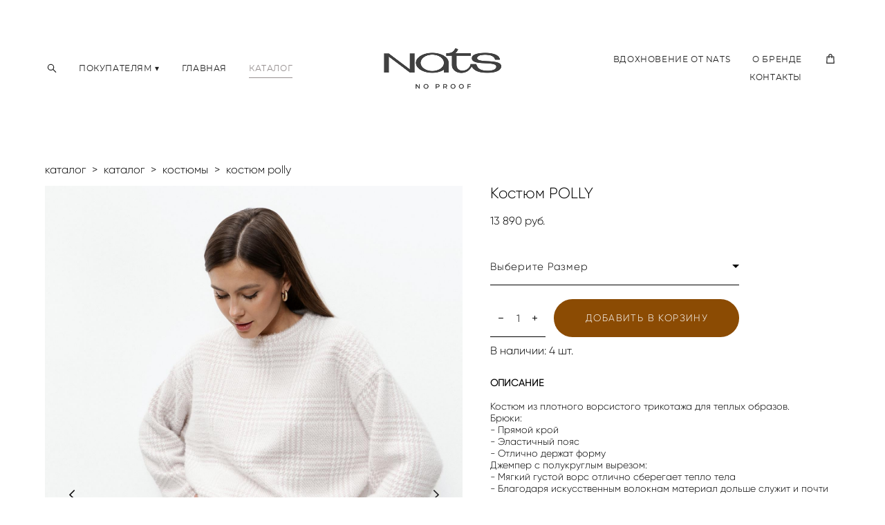

--- FILE ---
content_type: text/html; charset=UTF-8
request_url: https://natsbrand.com/shop/kostjum-polly
body_size: 20227
content:
<!-- Vigbo-cms //cdn-st2.vigbo.com/u112568/105741/ jordis -->
<!DOCTYPE html>
<html lang="ru">
<head>
    <script>var _createCookie=function(e,o,t){var i,n="";t&&((i=new Date).setTime(i.getTime()+864e5*t),n="; expires="+i.toGMTString()),document.cookie=e+"="+o+n+"; path=/"};function getCookie(e){e=document.cookie.match(new RegExp("(?:^|; )"+e.replace(/([\.$?*|{}\(\)\[\]\\\/\+^])/g,"\\$1")+"=([^;]*)"));return e?decodeURIComponent(e[1]):void 0}"bot"==getCookie("_gphw_mode")&&_createCookie("_gphw_mode","humen",0);</script>
    <meta charset="utf-8">
<title>Костюмы > Костюм POLLY купить в интернет-магазине</title>
<meta name="keywords" content="Костюм POLLY, Костюмы." />
<meta name="description" content="Костюмы. Костюм POLLY." />
    <meta property="og:title" content="Костюмы > Костюм POLLY купить в интернет-магазине" />
    <meta property="og:description" content="Костюмы. Костюм POLLY." />
    <meta property="og:url" content="https://natsbrand.com/shop/kostjum-polly" />
    <meta property="og:type" content="website" />
        <meta property="og:image" content="//cdn-sh1.vigbo.com/shops/200340/products/22139492/images/3-e68fe0c6a6a7593c42157e9e06eb9efa.JPG" />
        <meta property="og:image" content="//cdn-st2.vigbo.com/u112568/105741/logo/u-0ceb090ba66614e88183cc00e27723a1@2x.PNG" />
        <meta property="og:image" content="//cdn-sh1.vigbo.com/shops/200340/products/22139492/images/3-5f550d90347f54d3663f5dfc7b6a54a6.JPG" />

<meta name="viewport" content="width=device-width, initial-scale=1">


	<link rel="shortcut icon" href="//cdn-st2.vigbo.com/u112568/105741/favicon.ico?ver=67e35b0abf9bc" type="image/x-icon" />

<!-- Blog RSS -->

<!-- Preset CSS -->
    <script>window.use_preset = false;</script>

<script>
    window.cdn_paths = {};
    window.cdn_paths.modules = '//cdn-s.vigbo.com/cms/kevin2/site/' + 'dev/scripts/site/';
    window.cdn_paths.site_scripts = '//cdn-s.vigbo.com/cms/kevin2/site/' + 'dev/scripts/';
</script>
    <link href="https://fonts.googleapis.com/css?family=Abel|Alegreya:400,400i,700,700i,800,800i,900,900i|Alex+Brush|Amatic+SC:400,700|Andika|Anonymous+Pro:400i,700i|Anton|Arimo:400,400i,700,700i|Arsenal:400,400i,700,700i|Asap:400,400i,500,500i,600,600i,700,700i|Bad+Script|Baumans|Bitter:100,100i,200,200i,300,300i,400i,500,500i,600,600i,700i,800,800i,900,900i|Brygada+1918:400,700,400i,700i|Cactus+Classical+Serif|Carlito:400,700,400i,700i|Chocolate+Classical+Sans|Comfortaa:300,400,500,600,700|Commissioner:100,200,300,400,500,600,700,800,900|Cormorant:300i,400i,500,500i,600,600i,700i|Cormorant+Garamond:300i,400i,500,500i,600,600i,700i|Cormorant+Infant:300i,400i,500,500i,600,600i,700i|Cousine:400,400i,700,700i|Crafty+Girls|Cuprum:400,400i,700,700i|Days+One|Dela+Gothic+One|Delius+Unicase:400,700|Didact+Gothic|Dosis|EB+Garamond:400i,500,500i,600,600i,700i,800,800i|Euphoria+Script|Exo|Exo+2:100,100i,200,200i,300i,400i,500,500i,600,600i,700i,800,800i,900,900i|Federo|Fira+Code:300,500,600|Fira+Sans:100,100i,200,200i,300i,400i,500,500i,600,600i,700i,800,800i,900,900i|Fira+Sans+Condensed:100,100i,200,200i,300i,400i,500,500i,600,600i,700i,800,800i,900,900i|Forum|Gentium+Book+Plus:400,700,400i,700i|Gentium+Plus:400,700,400i,700i|Geologica:100,200,300,400,500,600,700,800,900|Glegoo:400,700|Golos+Text:400,500,600,700,800,900|Gudea:400,400i,700|Handlee|IBM+Plex+Mono:100,100i,200,200i,300i,400i,500,500i,600,600i,700i|IBM+Plex+Sans:100,100i,200,200i,300i,400i,500,500i,600,600i,700i|IBM+Plex+Serif:100,100i,200,200i,300,300i,400,400i,500,500i,600,600i,700,700i|Inter:100,200,300,400,500,600,700,800,900|Inter+Tight:100,200,300,400,500,600,700,800,900,100i,200i,300i,400i,500i,600i,700i,800i,900i|Istok+Web:400,400i,700,700i|JetBrains+Mono:100,100i,200,200i,300,300i,400,400i,500,500i,600,600i,700,700i,800,800i|Jost:100,100i,200,200i,300,300i,400,400i,500,500i,600,600i,700,700i,800,800i,900,900i|Jura:400,300,500,600,700|Kelly+Slab|Kranky|Krona+One|Leckerli+One|Ledger|Liter|Lobster|Lora:400,400i,700,700i,500,500i,600,600i|Lunasima:400,700|Manrope:200,300,400,500,600,700,800|Marck+Script|Marko+One|Marmelad|Merienda+One|Merriweather:300i,400i,700i,900,900i|Moderustic:300,400,500,600,700,800|Montserrat:300i,400i,500,500i,600,600i,700i,800,800i,900,900i|Montserrat+Alternates:100,100i,200,200i,300,300i,400,400i,500,500i,600,600i,700,700i,800,800i,900,900i|Mulish:200,300,400,500,600,700,800,900,200i,300i,400i,500i,600i,700i,800i,900i|Neucha|Noticia+Text:400,400i,700,700i|Noto+Sans:400,400i,700,700i|Noto+Sans+Mono:100,200,300,400,500,600,700,800,900|Noto+Serif:400,400i,700,700i|Noto+Serif+Display:100,200,300,400,500,600,700,800,900,100i,200i,300i,400i,500i,600i,700i,800i,900i|Nova+Flat|Nova+Oval|Nova+Round|Nova+Slim|Nunito:400,200,200i,300,300i,400i,600,600i,700,700i,800,800i,900,900i|Old+Standard+TT:400i|Open+Sans:300i,400i,600,600i,700i,800,800i|Open+Sans+Condensed:300,300i,700|Oranienbaum|Original+Surfer|Oswald:200,500,600|Oxygen:300|Pacifico|Philosopher:400,400i,700,700i|Piazzolla:100,200,300,400,500,600,700,800,900,100i,200i,300i,400i,500i,600i,700i,800i,900i|Play:400,700|Playfair+Display:400,700,400i,500,500i,600,600i,700i,800,800i,900,900i|Playfair+Display+SC|Poiret+One|Press+Start+2P|Prosto+One|PT+Mono|PT+Sans:400i,700i|PT+Sans+Caption:400,700|PT+Sans+Narrow:400,700|PT+Serif:400i,700i|PT+Serif+Caption:400,400i|Quicksand|Raleway:100,100i,300i,400i,500,500i,600,600i,700i,800,800i,900,900i|Roboto:100,100i,300i,400i,500,500i,700i,900,900i|Roboto+Condensed:300i,400i,700i|Roboto+Mono:100,100i,200,200i,300,300i,400,400i,500,500i,600,600i,700,700i|Roboto+Slab:100,200,500,600,800,900|Rochester|Rokkitt:400,100,300,500,600,700,800,900|Rubik:300i,400i,500,500i,600,600i,700i,800,800i,900,900i|Ruslan+Display|Russo+One|Salsa|Satisfy|Scada:400,400i,700,700i|Snippet|Sofia|Source+Code+Pro:200,300,400,500,600,700,900|Source+Sans+Pro:200,300,400,600,700,900|Source+Serif+Pro:200,200i,300,300i,400,400i,600,600i,700,700i,900,900i|Spectral:200,200i,300,300i,400,400i,500,500i,600,600i,700,700i,800,800i|Stint+Ultra+Expanded|STIX+Two+Text:400,700,400i,700i|Syncopate|Tenor+Sans|Tinos:400,400i,700,700i|Trochut|Ubuntu:300i,400i,500,500i,700i|Ubuntu+Condensed|Ubuntu+Mono:400,400i,700,700i|Unbounded:200,300,400,500,600,700,800,900|Underdog|Unkempt:400,700|Voces|Wix+Madefor+Display:400,500,600,700,800|Wix+Madefor+Text:400,500,600,700,800,400i,500i,600i,700i,800i|Yeseva+One|Ysabeau:100,200,300,400,500,600,700,800,900,100i,200i,300i,400i,500i,600i,700i,800i,900i|Ysabeau+Infant:100,200,300,400,500,600,700,800,900,100i,200i,300i,400i,500i,600i,700i,800i,900i|Ysabeau+Office:100,200,300,400,500,600,700,800,900,100i,200i,300i,400i,500i,600i,700i,800i,900i|Ysabeau+SC:100,200,300,400,500,600,700,800,900|Zen+Old+Mincho&display=swap&subset=cyrillic" rel="stylesheet">
    <!-- Preconnect resource -->
    <link rel="preconnect" href="https://natsbrand.com/">
    <link rel="preconnect" href="//cdn-s.vigbo.com/cms/kevin2/site/">
    <link rel="preconnect" href="//cdn-sh.vigbo.com">

    <!-- Preload JS -->
    <link rel="preload" as="script" href="//cdn-s.vigbo.com/cms/kevin2/site/dev/scripts/vendor/jquery-3.3.1.min.js?ver=TMEOSz">
    <link rel="preload" as="script" href="//cdn-s.vigbo.com/cms/kevin2/site/prod/js/site.js?ver=TMEOSz">

            <!-- React Preload JS -->
        <link rel="preload" as="script" href="//cdn-s.vigbo.com/cms/kevin2/site/prod/js/runtime-main.js?ver=TMEOSz">
        <link rel="preload" as="script" href="//cdn-s.vigbo.com/cms/kevin2/site/prod/js/main.chunk.js?ver=TMEOSz">
    
    <!-- CORE CSS -->
    
        <!-- SHOP CSS -->
    <link rel="preload" as="style" onload="this.onload=null;this.rel='stylesheet'" href="//cdn-sh.vigbo.com/vigbo-cms/styles/prod/build_shop_front.css?v=o4RpKw">
    <noscript>
        <link rel="stylesheet" type="text/css" href="//cdn-sh.vigbo.com/vigbo-cms/styles/prod/build_shop_front.css?v=o4RpKw">
    </noscript>
    
    <!-- SITE CSS -->
    <link rel="preload" as="style" onload="this.onload=null;this.rel='stylesheet'" href="//cdn-s.vigbo.com/cms/kevin2/site/prod/css/build_cms_front.css?v=o4RpKw">
    <noscript>
        <link rel="stylesheet" type="text/css" href="//cdn-s.vigbo.com/cms/kevin2/site/prod/css/build_cms_front.css?v=o4RpKw">
    </noscript>

        <!-- CUSTOM SHOP CSS -->
    <link rel="preload" as="style" onload="this.onload=null;this.rel='stylesheet'" href="https://natsbrand.com/css/custom-shop.css?v=46.769">
    <noscript>
        <link rel="stylesheet" type="text/css" href="https://natsbrand.com/css/custom-shop.css?v=46.769">
    </noscript>
    
        <!-- React styles -->
    <link rel="preload" as="style" onload="this.onload=null;this.rel='stylesheet'" href="//cdn-s.vigbo.com/cms/kevin2/site/prod/css/main.chunk.css?ver=TMEOSz">
    <noscript>
        <link rel="stylesheet" type="text/css" href="//cdn-s.vigbo.com/cms/kevin2/site/prod/css/main.chunk.css?ver=TMEOSz">
    </noscript>
    <!-- /React styles -->
    
    <!-- LIFE CHANGED CSS -->
            <link rel="preload" as="style" onload="this.onload=null;this.rel='stylesheet'" href="https://natsbrand.com/css/custom.css?v=46.769">
        <noscript>
            <link rel="stylesheet" type="text/css" href="https://natsbrand.com/css/custom.css?v=46.769">
        </noscript>
    
    
                
            <link rel="preload" as="style" onload="this.onload=null;this.rel='stylesheet'" href="https://natsbrand.com/css/css_user.css?v=46.769">
        <noscript>
            <link rel="stylesheet" type="text/css" href="https://natsbrand.com/css/css_user.css?v=46.769">
        </noscript>
    
    
    <meta name="yandex-verification" content="5f736c51bac0ea4e" />
<script type="text/javascript">!function(){var t=document.createElement("script");t.type="text/javascript",t.async=!0,t.src='https://vk.com/js/api/openapi.js?169',t.onload=function(){VK.Retargeting.Init("VK-RTRG-1574194-epK1K"),VK.Retargeting.Hit()},document.head.appendChild(t)}();</script><noscript><img src="https://vk.com/rtrg?p=VK-RTRG-1574194-epK1K" style="position:fixed; left:-999px;" alt=""/></noscript>
<!-- Top.Mail.Ru counter -->

<script type="text/javascript">

var _tmr = window._tmr || (window._tmr = []);

_tmr.push({id: "3265128", type: "pageView", start: (new Date()).getTime(), pid: "USER_ID"});

(function (d, w, id) {

if (d.getElementById(id)) return;

var ts = d.createElement("script"); ts.type = "text/javascript"; ts.async = true; ts.id = id;

ts.src = "https://top-fwz1.mail.ru/js/code.js";

var f = function () {var s = d.getElementsByTagName("script")[0]; s.parentNode.insertBefore(ts, s);};

if (w.opera == "[object Opera]") { d.addEventListener("DOMContentLoaded", f, false); } else { f(); }

})(document, window, "tmr-code");

</script>

<noscript><div><img src="https://top-fwz1.mail.ru/counter?id=3265128;js=na" style="position:absolute;left:-9999px;" alt="Top.Mail.Ru" /></div></noscript>

<!-- Top.Mail.Ru counter -->
<script type="text/javascript">
var _tmr = window._tmr || (window._tmr = []);
_tmr.push({id: "3710325", type: "pageView", start: (new Date()).getTime()});
(function (d, w, id) {
  if (d.getElementById(id)) return;
  var ts = d.createElement("script"); ts.type = "text/javascript"; ts.async = true; ts.id = id;
  ts.src = "https://top-fwz1.mail.ru/js/code.js";
  var f = function () {var s = d.getElementsByTagName("script")[0]; s.parentNode.insertBefore(ts, s);};
  if (w.opera == "[object Opera]") { d.addEventListener("DOMContentLoaded", f, false); } else { f(); }
})(document, window, "tmr-code");
</script>
<noscript><div><img src="https://top-fwz1.mail.ru/counter?id=3710325;js=na" style="position:absolute;left:-9999px;" alt="Top.Mail.Ru" /></div></noscript>
<!-- /Top.Mail.Ru counter -->    <style>
    .adaptive-desktop .custom__content--max-width,
    .adaptive-desktop .md-infoline__wrap {
        max-width: 100%;
    }
</style>
    <script src="//cdn-s.vigbo.com/cms/kevin2/site/dev/scripts/vendor/jquery-3.3.1.min.js?ver=TMEOSz"></script>

    </head>


	



    <body data-template="jordis" class="f__preset-box f__site f__2 loading locale_ru jordis mod--search-enable mod--img-logo mod--header-fixed mod--menu-action-on-scroll mod--menu-load-on-scroll mod--menu-effect-from-top mod--menu-align-content desktop mod--shop-page adaptive-desktop mod--horizontal-menu mod--infoline-disable bot-version js--loading-cascade mod--font-none-preset layout-logo-center--from-logo   " data-preview="">

            
    
        <div class="l-wrap js-wrap">

    <header class="l-header l-header-main js-header-main layout-logo-center--from-logo  ">
    <div class="l-header__wrapper custom__header-decorate-line custom__menu-bg-rgb custom__header-padding-y mod--show-menu-after-logo-load mod--effect-move-from-top">
        <div class="l-header__cont custom__content--max-width">
            <div class="l-header__row">
                <div class="l-header__col0 l-header__col l-header__mobile--box"><!-- mobile menu -->
                    <!-- basket icon for mobile -->
                                            <div class="md-menu__icons mod--right md-menu__li-l1">
                            <!-- Если есть поиск или корзина -->
    <div class="l-header__icons--box f__menu">
        &nbsp; <!-- для выравнивания по вертикали (дублирует размер шрифта) -->

        <div class="l-header__icons--wrap">
            <div class="js--iconBasketWrapper" >
                 <!-- если не только Поиск и есть Магазин -->
                    <!-- то выводим корзину -->
                    <div class="js--iconBasketView shop_page l-header__icon l-header__icon--cart" >
                        <a href='/shop/cart' class='shop-basket--box lnk-cart design_editor-icons' data-id='shop-cart-widget'>
                            <span class='shop-basket'>
                                                                    <!-- Basket 01 -->
                                    <svg xmlns="http://www.w3.org/2000/svg" viewBox="0 0 14.57 17.5"><path class="basket-svg-style basket-svg-edit-round basket-svg-edit-limit" d="M4.58,7.15V3.42A2.69,2.69,0,0,1,7.29.75h0A2.69,2.69,0,0,1,10,3.42V7.15"/><polygon class="basket-svg-style basket-svg-edit-limit" points="13.79 16.75 0.79 16.75 1.33 5.02 13.24 5.02 13.79 16.75"/></svg>

                                                            </span>
                            <span class='shop-cart-widget-amount'>
                                                            </span>
                        </a>
                    </div>
                
            </div>

                            <div class="l-header__icon l-header__icon--search">
                    <a class="searchform__svg js--open_searchform design_editor-icons">
                        <svg xmlns="http://www.w3.org/2000/svg" viewBox="0 0 15.5 17.5"><ellipse class="search-svg-style" cx="5.92" cy="8.01" rx="5.17" ry="5.13"/><line class="search-svg-style" x1="9.59" y1="11.64" x2="14.75" y2="16.75"/></svg>
                    </a>
                </div>
                    </div>

        <!-- Add separator -->
                <!-- -->
    </div>
                        </div>
                                    </div>

                <div class="l-header__col2 l-header__col">
                    <nav class='md-menu clearfix' data-menu-type="origin">

                        <!-- only SEARCH icon -->
                                                    <div class="md-menu__icons mod--left md-menu__li-l1 md-menu__has-separator md-menu__separator-after">
                                <!-- Если есть поиск или корзина -->
    <div class="l-header__icons--box f__menu">
        &nbsp; <!-- для выравнивания по вертикали (дублирует размер шрифта) -->

        <div class="l-header__icons--wrap">
            <div class="js--iconBasketWrapper" style="display: none;">
                
            </div>

                            <div class="l-header__icon l-header__icon--search">
                    <a class="searchform__svg js--open_searchform design_editor-icons">
                        <svg xmlns="http://www.w3.org/2000/svg" viewBox="0 0 15.5 17.5"><ellipse class="search-svg-style" cx="5.92" cy="8.01" rx="5.17" ry="5.13"/><line class="search-svg-style" x1="9.59" y1="11.64" x2="14.75" y2="16.75"/></svg>
                    </a>
                </div>
                    </div>

        <!-- Add separator -->
                <!-- -->
    </div>
                            </div>
                        
                        			<ul class="menu md-menu__main js--menu__main is--level1  mod--menu_underline		 mod--menu_left"><li  id="5889671" data-id="5889671" class="md-menu__li-l1 menu-item js--menu__li-l1  with-sub"><a class="md-menu__href-l1 js--menu-mobile-sildetoggle is--link-level1 f__menu  height1 big-height5" href="https://natsbrand.com/dostavka-i-oplata"  >ПОКУПАТЕЛЯМ ▾</a><div class="md-menu__wrap-l2 js--menu-submenu" id="sub-5889671" data-parent-id="5889671"><ul class="mod--submenu-center js--menu-submenu__ul mod--custom-scrollbar__not-mac"><li class="md-menu__li-l2 "><a class="md-menu__href-l2 f__sub-menu" href="https://natsbrand.com/dostavka-i-oplata"  >ДОСТАВКА И ОПЛАТА</a></li><li class="md-menu__li-l2 "><a class="md-menu__href-l2 f__sub-menu" href="https://natsbrand.com/vozvrat-i-obmen"  >ВОЗВРАТ И ОБМЕН</a></li><li class="md-menu__li-l2 "><a class="md-menu__href-l2 f__sub-menu" href="https://natsbrand.com/oferta"  >ОФЕРТА</a></li><li class="md-menu__li-l2 "><a class="md-menu__href-l2 f__sub-menu" href="https://natsbrand.com/tablitsa-razmerov"  >ТАБЛИЦА РАЗМЕРОВ</a></li><li class="md-menu__li-l2 "><a class="md-menu__href-l2 f__sub-menu" href="https://natsbrand.com/politika-konfidentsialnosti"  >ПОЛИТИКА КОНФИДЕНЦИАЛЬНОСТИ</a></li></ul></div></li><li  id="5910985" data-id="5910985" class="md-menu__li-l1 menu-item js--menu__li-l1 "><a class="md-menu__href-l1 is--link-level1 f__menu height1 big-height5" href="https://natsbrand.com/"  >ГЛАВНАЯ</a></li><li  id="5889680" data-id="5889680" class="md-menu__li-l1 menu-item js--menu__li-l1  active"><a class="md-menu__href-l1 is--link-level1 f__menu mod--href-l1__shop js--shop-categories-link height1 big-height5" data-name="КАТАЛОГ" data-url="shop" href="https://natsbrand.com/shop"  >КАТАЛОГ</a></li></ul><div class="md-menu-mobile__socials social-icons"><div class="social-icons-wrapper"></div></div>                    </nav>
                </div>

                <div class="l-header__col1 l-header__col l-header__logo--box mod--set-logo-max-width">
                    <div id='logoWrap' class='logo__wrap' data-lt="image">
                        
<div class="logo logo-image">
	<a href="https://natsbrand.com/">
		

			
			<img src="[data-uri]"
				 data-src="//cdn-st2.vigbo.com/u112568/105741/logo/u-aa4065e7da1d71c2a79431254dcfb36e.PNG?v=46.769"
				 alt=""
				 title=""
				 class=" mod--has-logo2x mod--has-logo1x "
				 						data-src2x="//cdn-st2.vigbo.com/u112568/105741/logo/u-0ceb090ba66614e88183cc00e27723a1@2x.PNG?v=46.769"
						data-width2x="500"
				 			/>
			</a>

</div>
                    </div>
                </div>

                <div class="l-header__col4 l-header__col">
                    <nav class='md-menu clearfix' data-menu-type="origin">

                        			<ul class="menu md-menu__main js--menu__main is--level1  mod--menu_underline		 mod--menu_left"><li  id="6230847" data-id="6230847" class="md-menu__li-l1 menu-item js--menu__li-l1 "><a class="md-menu__href-l1 is--link-level1 f__menu height1 big-height5" href="https://natsbrand.com/istorii-ot-nats"  >ВДОХНОВЕНИЕ ОТ NATS</a></li><li  id="6732488" data-id="6732488" class="md-menu__li-l1 menu-item js--menu__li-l1 "><a class="md-menu__href-l1 is--link-level1 f__menu height1 big-height5" href="https://natsbrand.com/ABOUT"  >О БРЕНДЕ</a></li><li  id="5889674" data-id="5889674" class="md-menu__li-l1 menu-item js--menu__li-l1 "><a class="md-menu__href-l1 is--link-level1 f__menu height1 big-height5" href="https://natsbrand.com/contacts"  >КОНТАКТЫ</a></li></ul><div class="md-menu-mobile__socials social-icons"><div class="social-icons-wrapper"></div></div>
                        <!-- only BASKET icon -->
                                                    <div class="js--menu-icons md-menu__icons mod--right md-menu__li-l1 md-menu__has-separator shop_page" >
                                <!-- Если есть поиск или корзина -->
    <div class="l-header__icons--box f__menu">
        &nbsp; <!-- для выравнивания по вертикали (дублирует размер шрифта) -->

        <div class="l-header__icons--wrap">
            <div class="js--iconBasketWrapper" >
                 <!-- если не только Поиск и есть Магазин -->
                    <!-- то выводим корзину -->
                    <div class="js--iconBasketView shop_page l-header__icon l-header__icon--cart" >
                        <a href='/shop/cart' class='shop-basket--box lnk-cart design_editor-icons' data-id='shop-cart-widget'>
                            <span class='shop-basket'>
                                                                    <!-- Basket 01 -->
                                    <svg xmlns="http://www.w3.org/2000/svg" viewBox="0 0 14.57 17.5"><path class="basket-svg-style basket-svg-edit-round basket-svg-edit-limit" d="M4.58,7.15V3.42A2.69,2.69,0,0,1,7.29.75h0A2.69,2.69,0,0,1,10,3.42V7.15"/><polygon class="basket-svg-style basket-svg-edit-limit" points="13.79 16.75 0.79 16.75 1.33 5.02 13.24 5.02 13.79 16.75"/></svg>

                                                            </span>
                            <span class='shop-cart-widget-amount'>
                                                            </span>
                        </a>
                    </div>
                
            </div>

                            <div class="l-header__icon l-header__icon--search">
                    <a class="searchform__svg js--open_searchform design_editor-icons">
                        <svg xmlns="http://www.w3.org/2000/svg" viewBox="0 0 15.5 17.5"><ellipse class="search-svg-style" cx="5.92" cy="8.01" rx="5.17" ry="5.13"/><line class="search-svg-style" x1="9.59" y1="11.64" x2="14.75" y2="16.75"/></svg>
                    </a>
                </div>
                    </div>

        <!-- Add separator -->
                <!-- -->
    </div>
                            </div>
                                            </nav>
                </div>

                <div class="l-header__col3 l-header__col l-header__ham--box" data-count-pages="6">
    <div class="md-menu__hamburger js-mob-menu-open">
        <svg height="20px" xmlns="http://www.w3.org/2000/svg" viewBox="0 0 18 17.5"><line class="hamburger-svg-style" y1="1" x2="18" y2="1"/><line class="hamburger-svg-style" y1="7" x2="18" y2="7"/><line class="hamburger-svg-style" y1="13" x2="18" y2="13"/></svg>
    </div>
</div>
            </div>
        </div>
    </div>
</header>



        <!-- Mobile menu -->
        <!-- mobile menu -->
<div  data-menu-type="mobile" data-custom-scroll data-set-top="stay-in-window" class="custom__header-decorate-line mod--custom-scroll-hidden mod--custom-scroll-resize md-menu--mobile js--menu--mobile mod--set-top--stop-mobile">
    <div class="md-menu--mobile__cont js--menu-mobile__cont">
                <div class="md-menu__icons mod--right md-menu__li-l1 js--menu__li-l1">
            <!-- Если есть поиск или корзина -->
    <div class="l-header__icons--box f__menu">
        &nbsp; <!-- для выравнивания по вертикали (дублирует размер шрифта) -->

        <div class="l-header__icons--wrap">
            <div class="js--iconBasketWrapper" >
                 <!-- если не только Поиск и есть Магазин -->
                    <!-- то выводим корзину -->
                    <div class="js--iconBasketView shop_page l-header__icon l-header__icon--cart" >
                        <a href='/shop/cart' class='shop-basket--box lnk-cart design_editor-icons' data-id='shop-cart-widget'>
                            <span class='shop-basket'>
                                                                    <!-- Basket 01 -->
                                    <svg xmlns="http://www.w3.org/2000/svg" viewBox="0 0 14.57 17.5"><path class="basket-svg-style basket-svg-edit-round basket-svg-edit-limit" d="M4.58,7.15V3.42A2.69,2.69,0,0,1,7.29.75h0A2.69,2.69,0,0,1,10,3.42V7.15"/><polygon class="basket-svg-style basket-svg-edit-limit" points="13.79 16.75 0.79 16.75 1.33 5.02 13.24 5.02 13.79 16.75"/></svg>

                                                            </span>
                            <span class='shop-cart-widget-amount'>
                                                            </span>
                        </a>
                    </div>
                
            </div>

                            <div class="l-header__icon l-header__icon--search">
                    <a class="searchform__svg js--open_searchform design_editor-icons">
                        <svg xmlns="http://www.w3.org/2000/svg" viewBox="0 0 15.5 17.5"><ellipse class="search-svg-style" cx="5.92" cy="8.01" rx="5.17" ry="5.13"/><line class="search-svg-style" x1="9.59" y1="11.64" x2="14.75" y2="16.75"/></svg>
                    </a>
                </div>
                    </div>

        <!-- Add separator -->
                <!-- -->
    </div>
        </div>
        
        			<ul class="menu md-menu__main js--menu__main is--level1  mod--menu_underline		 mod--menu_left"><li  id="5889671" data-id="5889671" class="md-menu__li-l1 menu-item js--menu__li-l1  with-sub"><a class="md-menu__href-l1 js--menu-mobile-sildetoggle is--link-level1 f__menu  height1 big-height5" href="https://natsbrand.com/dostavka-i-oplata"  >ПОКУПАТЕЛЯМ ▾</a><div class="md-menu__wrap-l2 js--menu-submenu" id="sub-5889671" data-parent-id="5889671"><ul class="mod--submenu-center js--menu-submenu__ul mod--custom-scrollbar__not-mac"><li class="md-menu__li-l2 "><a class="md-menu__href-l2 f__sub-menu" href="https://natsbrand.com/dostavka-i-oplata"  >ДОСТАВКА И ОПЛАТА</a></li><li class="md-menu__li-l2 "><a class="md-menu__href-l2 f__sub-menu" href="https://natsbrand.com/vozvrat-i-obmen"  >ВОЗВРАТ И ОБМЕН</a></li><li class="md-menu__li-l2 "><a class="md-menu__href-l2 f__sub-menu" href="https://natsbrand.com/oferta"  >ОФЕРТА</a></li><li class="md-menu__li-l2 "><a class="md-menu__href-l2 f__sub-menu" href="https://natsbrand.com/tablitsa-razmerov"  >ТАБЛИЦА РАЗМЕРОВ</a></li><li class="md-menu__li-l2 "><a class="md-menu__href-l2 f__sub-menu" href="https://natsbrand.com/politika-konfidentsialnosti"  >ПОЛИТИКА КОНФИДЕНЦИАЛЬНОСТИ</a></li></ul></div></li><li  id="5910985" data-id="5910985" class="md-menu__li-l1 menu-item js--menu__li-l1 "><a class="md-menu__href-l1 is--link-level1 f__menu height1 big-height5" href="https://natsbrand.com/"  >ГЛАВНАЯ</a></li><li  id="5889680" data-id="5889680" class="md-menu__li-l1 menu-item js--menu__li-l1  active"><a class="md-menu__href-l1 is--link-level1 f__menu mod--href-l1__shop js--shop-categories-link height1 big-height5" data-name="КАТАЛОГ" data-url="shop" href="https://natsbrand.com/shop"  >КАТАЛОГ</a></li><li  id="6230847" data-id="6230847" class="md-menu__li-l1 menu-item js--menu__li-l1 "><a class="md-menu__href-l1 is--link-level1 f__menu height1 big-height5" href="https://natsbrand.com/istorii-ot-nats"  >ВДОХНОВЕНИЕ ОТ NATS</a></li><li  id="6732488" data-id="6732488" class="md-menu__li-l1 menu-item js--menu__li-l1 "><a class="md-menu__href-l1 is--link-level1 f__menu height1 big-height5" href="https://natsbrand.com/ABOUT"  >О БРЕНДЕ</a></li><li  id="5889674" data-id="5889674" class="md-menu__li-l1 menu-item js--menu__li-l1 "><a class="md-menu__href-l1 is--link-level1 f__menu height1 big-height5" href="https://natsbrand.com/contacts"  >КОНТАКТЫ</a></li></ul><div class="md-menu-mobile__socials social-icons"><div class="social-icons-wrapper"></div></div>
        <span class="js-close-mobile-menu close-mobile-menu">
        <!--<svg width="20px" height="20px"  xmlns="http://www.w3.org/2000/svg" viewBox="0 0 14.39 17.5"><line class="close-menu-burger" x1="0.53" y1="2.04" x2="13.86" y2="15.37"/><line class="close-menu-burger" x1="0.53" y1="15.37" x2="13.86" y2="2.04"/></svg>-->
            <svg xmlns="http://www.w3.org/2000/svg" width="18" height="18" viewBox="0 0 18 18"><path class="close-menu-burger" fill="none" fill-rule="evenodd" stroke="#fff" stroke-linecap="round" stroke-linejoin="round" stroke-width="1.5" d="M9 9.5l8-8-8 8-8-8 8 8zm0 0l8 8-8-8-8 8 8-8z"/></svg>
        </span>
    </div>
</div>

        <!-- Blog Slider -->
        
        <!-- CONTENT -->
        <div class="l-content l-content--main  desktop ">
            <section class="l-content--box l-content--box-shop js--box-shop shopProductPage" data-hash="shop" data-structure="">
    <div class="container custom__content--max-width">
        <div class="page shop-product autotest--shop-product img-zoom">

            <div class="schop-content-wrapper js-shop-content-wrapper ">
                    <!-- +Breadcrumbs -->
            <nav class="shop-bread-crumbs autotest--shop-bread-crumbs f__s_crumbs f__3 de--shop-breadcrumbs__font-family">
                <a href="https://natsbrand.com/shop" class="de--shop-breadcrumbs__font-family">каталог</a>
                <span class="shop-separator">&GT;</span>

                                    <a href="https://natsbrand.com/shop/CATALOG"  class="de--shop-breadcrumbs__font-family">каталог</a>
                    <span class="shop-separator">&GT;</span>
                
                                <a href="https://natsbrand.com/shop/kostjumy" class="de--shop-breadcrumbs__font-family">костюмы</a>
                <span class="shop-separator">&GT;</span>
                
                <span>костюм polly</span>
            </nav>
            <!-- -Breadcrumbs -->
        
        
<div class="product-gallery layout-vertical">

    <!-- +Product image slider -->
    <div class="product-gallery__mobile js--product-parent-block js--product-gallery__mobile
        mod--arrows mod--arrows__light        mod--pager ">
                <div class="product-gallery__slider js--product-gallery__slider product-main-image" data-count-image="6">
                        <div class="product-gallery__slider-item product-image js--product-gallery__item" data-index="0">
                                <img                         fetchpriority="high"
                                        data-number="0"
                     src="[data-uri]%3D%3D" alt="Костюм POLLY"
                     class="loading copy-protect active"
                     data-index="0"
                     data-id="61299949"
                     data-base-path="//cdn-sh1.vigbo.com/shops/200340/products/22139492/images/"
                     data-file-name="e68fe0c6a6a7593c42157e9e06eb9efa.JPG"
                     data-sizes='{"2":{"width":819,"height":1024},"3":{"width":1638,"height":2048},"500":{"width":410,"height":512}}'
                data-version=""
                data-width="819"
                data-height="1024" />
            </div>
                        <div class="product-gallery__slider-item product-image js--product-gallery__item" data-index="1">
                                <img                         loading="lazy"
                        decoding="async"
                                        data-number="1"
                     src="[data-uri]%3D%3D" alt="Костюм POLLY"
                     class="loading copy-protect "
                     data-index="1"
                     data-id="61299951"
                     data-base-path="//cdn-sh1.vigbo.com/shops/200340/products/22139492/images/"
                     data-file-name="5f550d90347f54d3663f5dfc7b6a54a6.JPG"
                     data-sizes='{"2":{"width":819,"height":1024},"3":{"width":1638,"height":2048},"500":{"width":410,"height":512}}'
                data-version=""
                data-width="819"
                data-height="1024" />
            </div>
                        <div class="product-gallery__slider-item product-image js--product-gallery__item" data-index="2">
                                <img                         loading="lazy"
                        decoding="async"
                                        data-number="2"
                     src="[data-uri]%3D%3D" alt="Костюм POLLY"
                     class="loading copy-protect "
                     data-index="2"
                     data-id="61299950"
                     data-base-path="//cdn-sh1.vigbo.com/shops/200340/products/22139492/images/"
                     data-file-name="99b92e833181659bd87f425722499a02.JPG"
                     data-sizes='{"2":{"width":819,"height":1024},"3":{"width":1638,"height":2048},"500":{"width":410,"height":512}}'
                data-version=""
                data-width="819"
                data-height="1024" />
            </div>
                        <div class="product-gallery__slider-item product-image js--product-gallery__item" data-index="3">
                                <img                         loading="lazy"
                        decoding="async"
                                        data-number="3"
                     src="[data-uri]%3D%3D" alt="Костюм POLLY"
                     class="loading copy-protect "
                     data-index="3"
                     data-id="61299952"
                     data-base-path="//cdn-sh1.vigbo.com/shops/200340/products/22139492/images/"
                     data-file-name="43fc70a7857ad7fa9905978f14022de5.JPG"
                     data-sizes='{"2":{"width":819,"height":1024},"3":{"width":1638,"height":2048},"500":{"width":410,"height":512}}'
                data-version=""
                data-width="819"
                data-height="1024" />
            </div>
                        <div class="product-gallery__slider-item product-image js--product-gallery__item" data-index="4">
                                <img                         loading="lazy"
                        decoding="async"
                                        data-number="4"
                     src="[data-uri]%3D%3D" alt="Костюм POLLY"
                     class="loading copy-protect "
                     data-index="4"
                     data-id="61299953"
                     data-base-path="//cdn-sh1.vigbo.com/shops/200340/products/22139492/images/"
                     data-file-name="9b89823c17ef6290a168bd87baf11859.JPG"
                     data-sizes='{"2":{"width":819,"height":1024},"3":{"width":1638,"height":2048},"500":{"width":410,"height":512}}'
                data-version=""
                data-width="819"
                data-height="1024" />
            </div>
                        <div class="product-gallery__slider-item product-image js--product-gallery__item" data-index="5">
                                <img                         loading="lazy"
                        decoding="async"
                                        data-number="5"
                     src="[data-uri]%3D%3D" alt="Костюм POLLY"
                     class="loading copy-protect "
                     data-index="5"
                     data-id="61299954"
                     data-base-path="//cdn-sh1.vigbo.com/shops/200340/products/22139492/images/"
                     data-file-name="7000800adf3c9794f498094eb4ee5320.JPG"
                     data-sizes='{"2":{"width":819,"height":1024},"3":{"width":1638,"height":2048},"500":{"width":410,"height":512}}'
                data-version=""
                data-width="819"
                data-height="1024" />
            </div>
                    </div>

        <div class="js--product-images product-images clearfix ">
                        <div class="product-image-cell js--product-gallery__item active" data-index="0">
                <a href="#" class="product-image">
                                        <img                             fetchpriority="high"
                                                 data-number="0"
                         src="" alt="Костюм POLLY" class="loading copy-protect"
                         data-index="0"
                         data-id="61299949"
                         data-sizes='{"2":{"width":819,"height":1024},"3":{"width":1638,"height":2048},"500":{"width":410,"height":512}}'
                    data-base-path="//cdn-sh1.vigbo.com/shops/200340/products/22139492/images/"
                    data-file-name="e68fe0c6a6a7593c42157e9e06eb9efa.JPG"
                    data-version=""
                    data-width="819"
                    data-height="1024" />
                </a>
            </div>
                        <div class="product-image-cell js--product-gallery__item " data-index="1">
                <a href="#" class="product-image">
                                        <img                             loading="lazy"
                            decoding="async"
                                                 data-number="1"
                         src="" alt="Костюм POLLY" class="loading copy-protect"
                         data-index="1"
                         data-id="61299951"
                         data-sizes='{"2":{"width":819,"height":1024},"3":{"width":1638,"height":2048},"500":{"width":410,"height":512}}'
                    data-base-path="//cdn-sh1.vigbo.com/shops/200340/products/22139492/images/"
                    data-file-name="5f550d90347f54d3663f5dfc7b6a54a6.JPG"
                    data-version=""
                    data-width="819"
                    data-height="1024" />
                </a>
            </div>
                        <div class="product-image-cell js--product-gallery__item " data-index="2">
                <a href="#" class="product-image">
                                        <img                             loading="lazy"
                            decoding="async"
                                                 data-number="2"
                         src="" alt="Костюм POLLY" class="loading copy-protect"
                         data-index="2"
                         data-id="61299950"
                         data-sizes='{"2":{"width":819,"height":1024},"3":{"width":1638,"height":2048},"500":{"width":410,"height":512}}'
                    data-base-path="//cdn-sh1.vigbo.com/shops/200340/products/22139492/images/"
                    data-file-name="99b92e833181659bd87f425722499a02.JPG"
                    data-version=""
                    data-width="819"
                    data-height="1024" />
                </a>
            </div>
                        <div class="product-image-cell js--product-gallery__item " data-index="3">
                <a href="#" class="product-image">
                                        <img                             loading="lazy"
                            decoding="async"
                                                 data-number="3"
                         src="" alt="Костюм POLLY" class="loading copy-protect"
                         data-index="3"
                         data-id="61299952"
                         data-sizes='{"2":{"width":819,"height":1024},"3":{"width":1638,"height":2048},"500":{"width":410,"height":512}}'
                    data-base-path="//cdn-sh1.vigbo.com/shops/200340/products/22139492/images/"
                    data-file-name="43fc70a7857ad7fa9905978f14022de5.JPG"
                    data-version=""
                    data-width="819"
                    data-height="1024" />
                </a>
            </div>
                        <div class="product-image-cell js--product-gallery__item " data-index="4">
                <a href="#" class="product-image">
                                        <img                             loading="lazy"
                            decoding="async"
                                                 data-number="4"
                         src="" alt="Костюм POLLY" class="loading copy-protect"
                         data-index="4"
                         data-id="61299953"
                         data-sizes='{"2":{"width":819,"height":1024},"3":{"width":1638,"height":2048},"500":{"width":410,"height":512}}'
                    data-base-path="//cdn-sh1.vigbo.com/shops/200340/products/22139492/images/"
                    data-file-name="9b89823c17ef6290a168bd87baf11859.JPG"
                    data-version=""
                    data-width="819"
                    data-height="1024" />
                </a>
            </div>
                        <div class="product-image-cell js--product-gallery__item " data-index="5">
                <a href="#" class="product-image">
                                        <img                             loading="lazy"
                            decoding="async"
                                                 data-number="5"
                         src="" alt="Костюм POLLY" class="loading copy-protect"
                         data-index="5"
                         data-id="61299954"
                         data-sizes='{"2":{"width":819,"height":1024},"3":{"width":1638,"height":2048},"500":{"width":410,"height":512}}'
                    data-base-path="//cdn-sh1.vigbo.com/shops/200340/products/22139492/images/"
                    data-file-name="7000800adf3c9794f498094eb4ee5320.JPG"
                    data-version=""
                    data-width="819"
                    data-height="1024" />
                </a>
            </div>
                    </div>

            </div>
    <!-- -Product image slider -->

</div>

<div class="shop-fsbox">


		<div class="control close">
			<a class="fsbox__nav fsbox__close" id="fsboxClose" href="#">
				<svg class="fsbox__close-ico" xmlns="http://www.w3.org/2000/svg" width="18" height="18" viewBox="0 0 18 18">
					<path class="close-menu-burger de--main__text-default-color--stroke" fill="none" fill-rule="evenodd" stroke="#fff" stroke-linecap="round" stroke-linejoin="round" stroke-width="1.5" d="M9 9.5l8-8-8 8-8-8 8 8zm0 0l8 8-8-8-8 8 8-8z"></path>
				</svg>
			</a>
		</div>
		<div class="control prev">
			<a class="fsbox__nav" id="fsboxPrev" href="#">
				<svg xmlns="http://www.w3.org/2000/svg" width="14" height="14" viewBox="0 0 16 27"
					 style="overflow: hidden; position: relative;">
					<path class="de--main__text-default-color" stroke="none"
						  d="M140.206,1140.93L152,1151.86l-2.133,2.13L136,1141.13l0.137-.13-0.131-.14L149.869,1127l2.132,2.13Z"
						  transform="translate(-136 -1127)"></path>
				</svg>

			</a>
		</div>
		<div class="control next">
			<a class="fsbox__nav" id="fsboxNext" href="#">
				<svg xmlns="http://www.w3.org/2000/svg" width="14" height="14" viewBox="0 0 16 27"
					 style="overflow: hidden; position: relative;">
					<path class="de--main__text-default-color" stroke="none"
						  d="M2815,1141.13l-13.86,12.86-2.13-2.13,11.78-10.93-11.79-11.8,2.13-2.13,13.86,13.86-0.13.14Z"
						  transform="translate(-2799 -1127)"></path>
				</svg>
			</a>
		</div>

		<div class="spinner-container">
			<div class="spinner">
                <svg class="md-preloader" viewBox="0 0 66 66" xmlns="http://www.w3.org/2000/svg"><circle class="path" fill="none" stroke-width="4" stroke-linecap="round" cx="33" cy="33" r="30"></circle></svg>
            </div>
		</div>

		<div class="shop-slides">
                            <div class="shop-slide__block js--shop-slide__block">
                    <img src="data:image/gif,"
                         alt="Костюм POLLY"
                         class="loading js--copy-protect shop-slide js--shop-slide"
                         style="display: none; opacity: 0"
                        data-id="61299949"
                        data-base-path="//cdn-sh1.vigbo.com/shops/200340/products/22139492/images/"
                        data-file-name="e68fe0c6a6a7593c42157e9e06eb9efa.JPG"
                        data-version=""
                        data-sizes='{"2":{"width":819,"height":1024},"3":{"width":1638,"height":2048},"500":{"width":410,"height":512}}'
                        data-width="819"
                        data-height="1024" />
                </div>
                            <div class="shop-slide__block js--shop-slide__block">
                    <img src="data:image/gif,"
                         alt="Костюм POLLY"
                         class="loading js--copy-protect shop-slide js--shop-slide"
                         style="display: none; opacity: 0"
                        data-id="61299951"
                        data-base-path="//cdn-sh1.vigbo.com/shops/200340/products/22139492/images/"
                        data-file-name="5f550d90347f54d3663f5dfc7b6a54a6.JPG"
                        data-version=""
                        data-sizes='{"2":{"width":819,"height":1024},"3":{"width":1638,"height":2048},"500":{"width":410,"height":512}}'
                        data-width="819"
                        data-height="1024" />
                </div>
                            <div class="shop-slide__block js--shop-slide__block">
                    <img src="data:image/gif,"
                         alt="Костюм POLLY"
                         class="loading js--copy-protect shop-slide js--shop-slide"
                         style="display: none; opacity: 0"
                        data-id="61299950"
                        data-base-path="//cdn-sh1.vigbo.com/shops/200340/products/22139492/images/"
                        data-file-name="99b92e833181659bd87f425722499a02.JPG"
                        data-version=""
                        data-sizes='{"2":{"width":819,"height":1024},"3":{"width":1638,"height":2048},"500":{"width":410,"height":512}}'
                        data-width="819"
                        data-height="1024" />
                </div>
                            <div class="shop-slide__block js--shop-slide__block">
                    <img src="data:image/gif,"
                         alt="Костюм POLLY"
                         class="loading js--copy-protect shop-slide js--shop-slide"
                         style="display: none; opacity: 0"
                        data-id="61299952"
                        data-base-path="//cdn-sh1.vigbo.com/shops/200340/products/22139492/images/"
                        data-file-name="43fc70a7857ad7fa9905978f14022de5.JPG"
                        data-version=""
                        data-sizes='{"2":{"width":819,"height":1024},"3":{"width":1638,"height":2048},"500":{"width":410,"height":512}}'
                        data-width="819"
                        data-height="1024" />
                </div>
                            <div class="shop-slide__block js--shop-slide__block">
                    <img src="data:image/gif,"
                         alt="Костюм POLLY"
                         class="loading js--copy-protect shop-slide js--shop-slide"
                         style="display: none; opacity: 0"
                        data-id="61299953"
                        data-base-path="//cdn-sh1.vigbo.com/shops/200340/products/22139492/images/"
                        data-file-name="9b89823c17ef6290a168bd87baf11859.JPG"
                        data-version=""
                        data-sizes='{"2":{"width":819,"height":1024},"3":{"width":1638,"height":2048},"500":{"width":410,"height":512}}'
                        data-width="819"
                        data-height="1024" />
                </div>
                            <div class="shop-slide__block js--shop-slide__block">
                    <img src="data:image/gif,"
                         alt="Костюм POLLY"
                         class="loading js--copy-protect shop-slide js--shop-slide"
                         style="display: none; opacity: 0"
                        data-id="61299954"
                        data-base-path="//cdn-sh1.vigbo.com/shops/200340/products/22139492/images/"
                        data-file-name="7000800adf3c9794f498094eb4ee5320.JPG"
                        data-version=""
                        data-sizes='{"2":{"width":819,"height":1024},"3":{"width":1638,"height":2048},"500":{"width":410,"height":512}}'
                        data-width="819"
                        data-height="1024" />
                </div>
            		</div>


</div>

<script type="text/json" id="images-sizes">
	{"2":{"width":1024,"height":0},"3":{"width":2048,"height":0},"500":{"width":512,"height":0}}</script>

        <!-- +Description product -->
        <article class="description js-description "">
            <h1 class="name f__s_product f__h2 f__mt-0 f__mb-0 stop-css">Костюм POLLY</h1>

            
                            <!-- +Price product -->
                <div class="price autotest--price">
                    <span class="product-price-min autotest--product-price-min f__2 f__s_price f__2 ">13 890 pуб.</span><div class="product-price "></div>                </div>
                <!-- -Price product -->
            
            <!-- +Aside product -->
            <div class="shop-product__aside">

                                    <!-- +Product params form -->
                    <div id="product-params-form" class="product-params" data-cssvariables-styling="true">

                        <div class="form-settings"
                            data-field-type="line"
                            data-border-type="line"
                            data-placeholder-type="move"
                            data-field-between-distance="20"
                            data-field-bg-color="rgba(255, 255, 255, 1)"
                            data-field-border-color="rgba(0, 0, 0, 1)"
                            data-field-border-width="1"
                            data-field-focus-text-color="rgba(0, 0, 0, 1)"
                            data-field-text-style="regular"
                            data-field-font="Gilroy Light"
                            data-field-font-size="15"
                            data-field-letter-spacing="0.05"
                            data-field-text-color="rgba(0, 0, 0, 1)"
                            data-field-without-text-color="rgba(0, 0, 0, 1)"
                            data-button-type="circle-btn"
                            data-button-distance-to-form="20"
                            data-button-align="right"
                            data-button-color="rgba(139, 75, 3, 1)"
                            data-button-hover-color="rgba(0, 0, 0, 0)"
                            data-button-border-color="rgba(139, 75, 3, 1)"
                            data-button-border-width="0"
                            data-button-hover-border-color="rgba(139, 75, 3, 1)"
                            data-button-hover-border-width="1"
                            data-button-text-color="rgba(255, 255, 255, 1)"
                            data-button-hover-text-color="rgba(139, 75, 3, 1)"
                            data-button-font="Gilroy Light"
                            data-button-font-size="14"
                            data-button-text-style="regular"
                            data-button-letter-spacing="0.1"
                            data-button-paddings="30"
                            data-button-fullwidth="y"
                        ></div>

                                                            <div class="selectbox form__field-box js--selectbox">

                        <!-- Select -->
                        <div class="md-select-custom js--select-custom">

                            <div class="md-select-custom__select selectize-control options form__select f__form f__3">
                                <div class="md-select-custom__input selectize-input items full form__field_bg form__field_bdc form__field_c" data-border-type="" data-border-width="">
                                    <div class="md-select-custom__item item" data-value="0">
                                        <span class="md-select-custom__item-inner item-inner js--select-custom__item-inner">Выберите Размер</span>
                                    </div>
                                </div>
                            </div>

                            <select
                            name="275831"
                            class="options form__select f__form f__3 js--selectize autotest--options"
                            data-name="размер"
                            data-scroll-type="css"
                            data-options="<option value='0'>Выберите Размер</option><option value='2099911'>s</option><option value='2099912'>m</option><option value='2099913'>l</option>">
                                <option value="0">Выберите Размер</option>
                                                                <option value="2099911">s</option>
                                                                <option value="2099912">m</option>
                                                                <option value="2099913">l</option>
                                                            </select>

                        </div>
                        <!-- // Select -->

                                            </div>
                                        <div id="skuerr" class="error f__3" data-prefix="Выберите"></div>
                        <div class="form__field-box form__btn-box js--form__btn-box mod--mobile-padding-zero">
                        
                                                                                                            <div class="form__field-indent is--not-remove mod--mobile-show"></div>
                                                                        <div class="box-number-with-control js--box-number-with-control ">
                                        <span class="control-minus js--control-minus">
                                            <svg class="form__field_c" xmlns="http://www.w3.org/2000/svg" width="7" height="1" viewBox="0 0 7 1"><rect width="7" height="1" rx="0.5" ry="0.5"/></svg>
                                        </span>
                                        <input type="tel" id="skucount" name="skucount"
                                            value="1" maxlength="10"
                                            class="box-number__input js--box-number__input f__3 form__field form__field_bg form__field_bdc form__field_c  form__field_ff form__field_fs form__field_fw form__field_ls"
                                            data-max-available="4"
                                            data-update-stock="1"
                                            data-unlimited=""
                                            data-border-type="line"
                                            data-border-width="1" />

                                        <span class="control-plus js--control-plus">
                                            <svg class="form__field_c" xmlns="http://www.w3.org/2000/svg" width="7" height="7" viewBox="0 0 7 7"><path d="M126.5,101H124v2.5a0.5,0.5,0,0,1-1,0V101h-2.5a0.5,0.5,0,0,1,0-1H123V97.5a0.5,0.5,0,0,1,1,0V100h2.5A0.5,0.5,0,0,1,126.5,101Z" transform="translate(-120 -97)"/></svg>
                                        </span>
                                    </div>
                                
                                                                    <span class="product-count js--product-count f__3 stop-form-typo__inner ">
                                        В наличии:                                         <span class="stop-form-typo__inner">4</span>
                                         шт.                                    </span>

                                    <div class="form__btn-box mod--mobile-show "></div>
                                                                <a href="#" class="button form__btn product__add-cart autotest--addtocart
                                " id="skuadd"
                                data-url="https://natsbrand.com/shop"
                                data-default="ДОБАВИТЬ В КОРЗИНУ"
                                data-proccess="добавление..."
                                data-success="добавлено"
                                data-error="Ошибка добавления товара в корзину. Попробуйте еще раз."
                                data-redirect=""
                                data-redirect-url="https://natsbrand.com/shop/cart">
                                    <span class="form__btn_cont f__h4-padding f__h4-margin f__h4">
                                        ДОБАВИТЬ В КОРЗИНУ                                    </span>
                                </a>

                                
                            <input type="hidden" data-type="full" id="skuval" value="">
                                                    </div>
                    </div>
                    <!-- -Product params form -->
                
                <!-- +Text product -->
                <div class="text f__2">
                        <strong>ОПИСАНИЕ&nbsp;</strong><br />
<br />
Костюм из плотного ворсистого трикотажа для теплых образов.<br />
Брюки:<br />
- Прямой крой&nbsp;<br />
- Эластичный пояс<br />
- Отлично держат форму&nbsp;<br />
Джемпер с полукруглым вырезом:<br />
- Мягкий густой ворс отлично сберегает тепло тела<br />
- Благодаря искусственным волокнам материал дольше служит и почти не мнется<br />
<br />
<strong>СОСТАВ И УХОД</strong><br />
<br />
64% нейлон, 36% полиэстер
<ul>
	<li>Деликатная стирка до 30 &deg;C</li>
	<li>Разрешена щадящая химчистка</li>
	<li>Не отбеливать</li>
	<li>Не использовать порошок с хлором</li>
	<li>Сушить вертикально</li>
</ul>
<strong>ПАРАМЕТРЫ МОДЕЛИ</strong><br />
<br />
Рост 170 см<br />
Грудь 80<br />
Талия 60<br />
Бедра 90<br />
На Алине размер S<br />
&nbsp;                        <!-- +Text decoration -->
                                                <!-- -Text decoration -->
                    </div>
                <!-- -Text product -->

            </div>
            <!-- -Aside product -->
                    </article>
        <!-- -Description product -->
    </div>
    <div class="additional_product_info text f__3"><p class="f__3"><strong>ОБМЕРЫ ИЗДЕЛИЯ</strong></p>

<table border="1" cellpadding="1" cellspacing="1" style="width: 400px;">
	<caption>
	<div style="text-align: center;"><span style="color:#808080;"><strong><span style="font-family:andika;"><span style="font-size:12px;">ВЕРХ</span></span></strong></span><br />
	&nbsp;</div>
	</caption>
	<tbody>
		<tr>
			<td style="text-align: center;">&nbsp;</td>
			<td style="text-align: center;"><span style="color:#808080;"><strong><span style="font-family:andika;"><span style="font-size:12px;">ДЛИНА<br />
			ПО СПИНЕ</span></span></strong></span></td>
			<td style="text-align: center;"><span style="color:#808080;"><strong><span style="font-family:andika;"><span style="font-size:12px;">ОБЪЁМ<br />
			ПОД<br />
			ПРОЙМОЙ</span></span></strong></span></td>
			<td style="text-align: center;"><span style="color:#808080;"><strong><span style="font-family:andika;"><span style="font-size:12px;">ДЛИНА<br />
			РУКАВА</span></span></strong></span></td>
			<td style="text-align: center;"><span style="color:#808080;"><strong><span style="font-family:andika;"><span style="font-size:12px;">ВЫСОТА<br />
			ГОРЛА</span></span></strong></span></td>
		</tr>
		<tr>
			<td style="text-align: center;"><span style="color:#808080;"><strong><span style="font-family:andika;"><span style="font-size:12px;">XS</span></span></strong></span></td>
			<td style="text-align: center;"><span style="color:#808080;"><span style="font-family:andika;"><span style="font-size:12px;">112</span></span></span></td>
			<td style="text-align: center;"><span style="color:#808080;"><font face="andika"><span style="font-size: 12px;">62</span></font></span></td>
			<td style="text-align: center;"><span style="color:#808080;"><span style="font-family:andika;"><span style="font-size:12px;">70</span></span></span></td>
			<td style="text-align: center;"><span style="color:#808080;"><span style="font-family:andika;"><span style="font-size:12px;">2</span></span></span></td>
		</tr>
		<tr>
			<td style="text-align: center;"><span style="color:#808080;"><strong><span style="font-family:andika;"><span style="font-size:12px;">S</span></span></strong></span></td>
			<td style="text-align: center;"><span style="color:#808080;"><span style="font-family:andika;"><span style="font-size:12px;">116</span></span></span></td>
			<td style="text-align: center;"><span style="color:#808080;"><span style="font-family:andika;"><span style="font-size:12px;">62</span></span></span></td>
			<td style="text-align: center;"><span style="color:#808080;"><span style="font-family:andika;"><span style="font-size:12px;">70</span></span></span></td>
			<td style="text-align: center;"><span style="color:#808080;"><span style="font-family:andika;"><span style="font-size:12px;">2</span></span></span></td>
		</tr>
		<tr>
			<td style="text-align: center;"><span style="color:#808080;"><strong><span style="font-family:andika;"><span style="font-size:12px;">M</span></span></strong></span></td>
			<td style="text-align: center;"><span style="color:#808080;"><span style="font-family:andika;"><span style="font-size:12px;">120</span></span></span></td>
			<td style="text-align: center;"><span style="color:#808080;"><span style="font-family:andika;"><span style="font-size:12px;">64</span></span></span></td>
			<td style="text-align: center;"><span style="color:#808080;"><span style="font-family:andika;"><span style="font-size:12px;">70</span></span></span></td>
			<td style="text-align: center;"><span style="color:#808080;"><span style="font-family:andika;"><span style="font-size:12px;">2</span></span></span></td>
		</tr>
		<tr>
			<td style="text-align: center;"><span style="color:#808080;"><strong><span style="font-family:andika;"><span style="font-size:12px;">L</span></span></strong></span></td>
			<td style="text-align: center;"><span style="color:#808080;"><span style="font-family:andika;"><span style="font-size:12px;">124</span></span></span></td>
			<td style="text-align: center;"><span style="color:#808080;"><span style="font-family:andika;"><span style="font-size:12px;">66</span></span></span></td>
			<td style="text-align: center;"><span style="color:#808080;"><span style="font-family:andika;"><span style="font-size:12px;">70</span></span></span></td>
			<td style="text-align: center;"><span style="color:#808080;"><span style="font-family:andika;"><span style="font-size:12px;">2</span></span></span></td>
		</tr>
	</tbody>
</table>
&nbsp;

<table border="1" cellpadding="1" cellspacing="1" style="width: 400px;">
	<caption><span style="color:#808080;"><strong>НИЗ</strong></span><br />
	&nbsp;</caption>
	<tbody>
		<tr>
			<td style="text-align: center;">&nbsp;</td>
			<td style="text-align: center;"><span style="color:#808080;"><span style="font-size:12px;"><span style="font-family:andika;"><strong>ДЛИНА<br />
			ВНЕШНЕГО<br />
			ШВА</strong></span></span></span></td>
			<td style="text-align: center;"><span style="color:#808080;"><span style="font-size:12px;"><span style="font-family:andika;"><strong>ДЛИНА<br />
			ВНУТРЕННЕГО<br />
			ШВА</strong></span></span></span></td>
			<td style="text-align: center;"><span style="color:#808080;"><span style="font-size:12px;"><span style="font-family:andika;"><strong>ОЪЁМ<br />
			ТАЛИИ</strong></span></span></span></td>
			<td style="text-align: center;"><span style="color:#808080;"><font face="andika"><span style="font-size: 12px;"><b>ОБЪЁМ<br />
			БЁДЕР</b></span></font></span></td>
		</tr>
		<tr>
			<td style="text-align: center;"><span style="color:#808080;"><span style="font-size:12px;"><span style="font-family:andika;"><strong>XS</strong></span></span></span></td>
			<td style="text-align: center;"><span style="color:#808080;"><span style="font-size:12px;"><span style="font-family:andika;">106</span></span></span></td>
			<td style="text-align: center;"><span style="color:#808080;"><span style="font-size:12px;"><span style="font-family:andika;">76</span></span></span></td>
			<td style="text-align: center;"><span style="color:#808080;"><span style="font-size:12px;"><span style="font-family:andika;">58</span></span></span></td>
			<td style="text-align: center;"><span style="color:#808080;"><font face="andika"><span style="font-size: 12px;">108</span></font></span></td>
		</tr>
		<tr>
			<td style="text-align: center;"><span style="color:#808080;"><span style="font-size:12px;"><span style="font-family:andika;"><strong>S</strong></span></span></span></td>
			<td style="text-align: center;"><span style="color:#808080;"><span style="font-size:12px;"><span style="font-family:andika;">106</span></span></span></td>
			<td style="text-align: center;"><span style="color:#808080;"><span style="font-size:12px;"><span style="font-family:andika;">78</span></span></span></td>
			<td style="text-align: center;"><span style="color:#808080;"><span style="font-size:12px;"><span style="font-family:andika;">60</span></span></span></td>
			<td style="text-align: center;"><span style="color:#808080;"><span style="font-size:12px;"><span style="font-family:andika;">110</span></span></span></td>
		</tr>
		<tr>
			<td style="text-align: center;"><span style="color:#808080;"><span style="font-size:12px;"><span style="font-family:andika;"><strong>M</strong></span></span></span></td>
			<td style="text-align: center;"><span style="color:#808080;"><span style="font-size:12px;"><span style="font-family:andika;">110</span></span></span></td>
			<td style="text-align: center;"><span style="color:#808080;"><span style="font-size:12px;"><span style="font-family:andika;">80</span></span></span></td>
			<td style="text-align: center;"><span style="color:#808080;"><span style="font-size:12px;"><span style="font-family:andika;">66</span></span></span></td>
			<td style="text-align: center;"><span style="color:#808080;"><span style="font-size:12px;"><span style="font-family:andika;">112</span></span></span></td>
		</tr>
		<tr>
			<td style="text-align: center;"><span style="color:#808080;"><span style="font-size:12px;"><span style="font-family:andika;"><strong>L</strong></span></span></span></td>
			<td style="text-align: center;"><span style="color:#808080;"><span style="font-size:12px;"><span style="font-family:andika;">112</span></span></span></td>
			<td style="text-align: center;"><span style="color:#808080;"><span style="font-size:12px;"><span style="font-family:andika;">82</span></span></span></td>
			<td style="text-align: center;"><span style="color:#808080;"><span style="font-size:12px;"><span style="font-family:andika;">68</span></span></span></td>
			<td style="text-align: center;"><span style="color:#808080;"><span style="font-size:12px;"><span style="font-family:andika;">114</span></span></span></td>
		</tr>
	</tbody>
</table>
<br />
<strong>Не уверены в правильном выборе размера?<br />
Напишите нам или позвоните, и мы вам поможем.</strong></div>
    <div class="clearfix"></div>

    
            <style>
    .shop-static-grid .static-grid-item .static-grid-cell {margin: 0 0 30px 30px}    </style>

    <!-- +Bind products -->
    <div class="shop-products bind_products">
        <article class="description bind_product">
            <!-- <div class="cart-panel"></div> -->
            <h3 class="name bind_product f__s_product f__h3 f__mt-0 f__mb-0 stop-css">С этим товаром часто покупают:</h3>
        </article>
        <div  id="position-correct" class="shop-static-grid product-meta-bottom-center product-note-bottom products-list" data-grid-image-rate="0.6666" data-grid-image-col="6" data-grid-item-margin="30" data-grid-image-position="outer">
                            <div class="static-grid-item">
                    <div class="static-grid-cell">
                        <a href="https://natsbrand.com/shop/zhilet-sydney" class="product">
                        <div class="image " data-width="1334" data-height="2000">
                            <span class="spinner"></span>
                            <img class="copy-protect" data-src="//cdn-sh1.vigbo.com/shops/200340/products/21931458/images/preview-2305b69c3374a3d12f18ae19869a89e5.jpg"  alt="Жилет SYDNEY" border="0" data-width="1334" data-height="2000"  />

                                                                                        
                                                     </div>

                                                <div class="description f__s_base f__2">
                            <div class="cell bind-product">
                            <!--<div class="cell bind-product">-->
                                <div class="middle">

                                    <div class="product-name">
                                        Жилет SYDNEY                                    </div>

                                                                        <div class="product-price">
                                                                                <span class="product-price-min autotest--product-price-min f__2   product-price-old autotest--product-price-old">14 500 pуб.</span><div class="product-price mod--width-discount"></div><span class="product-price-discount autotest--product-price-discount f__2 ">10 150 pуб.<div class="product-price"></div></span>                                    </div>
                                    
                                </div>
                            </div>
                        </div>
                                                </a>
                    </div>
                </div>
                            <div class="clearfix"></div>
        </div>
    </div>
    <!-- -Bind products -->
<script type="text/json" data-shop-action="bind-products"></script>

    
            <!-- +Messages -->
        <div class="messages hide">
            <span id="product-out-of-stock-msg">Нет в наличии</span>
            <span id="product-out-of-stock-error">К сожалению, данного товара нет в наличии. Добавить его в корзину невозможно.</span>
            <span id="product-price-from-message">от</span>
        </div>
        <!-- -Messages -->

    
</div>


<script type="text/json" id="shop-product-images">
    [{"alt":"\u041a\u043e\u0441\u0442\u044e\u043c POLLY","id":"61299949","name":"e68fe0c6a6a7593c42157e9e06eb9efa.JPG","version":null,"sizes":{"2":{"width":819,"height":1024},"3":{"width":1638,"height":2048},"500":{"width":410,"height":512}},"linkedOptions":[]},{"alt":"\u041a\u043e\u0441\u0442\u044e\u043c POLLY","id":"61299951","name":"5f550d90347f54d3663f5dfc7b6a54a6.JPG","version":null,"sizes":{"2":{"width":819,"height":1024},"3":{"width":1638,"height":2048},"500":{"width":410,"height":512}},"linkedOptions":[]},{"alt":"\u041a\u043e\u0441\u0442\u044e\u043c POLLY","id":"61299950","name":"99b92e833181659bd87f425722499a02.JPG","version":null,"sizes":{"2":{"width":819,"height":1024},"3":{"width":1638,"height":2048},"500":{"width":410,"height":512}},"linkedOptions":[]},{"alt":"\u041a\u043e\u0441\u0442\u044e\u043c POLLY","id":"61299952","name":"43fc70a7857ad7fa9905978f14022de5.JPG","version":null,"sizes":{"2":{"width":819,"height":1024},"3":{"width":1638,"height":2048},"500":{"width":410,"height":512}},"linkedOptions":[]},{"alt":"\u041a\u043e\u0441\u0442\u044e\u043c POLLY","id":"61299953","name":"9b89823c17ef6290a168bd87baf11859.JPG","version":null,"sizes":{"2":{"width":819,"height":1024},"3":{"width":1638,"height":2048},"500":{"width":410,"height":512}},"linkedOptions":[]},{"alt":"\u041a\u043e\u0441\u0442\u044e\u043c POLLY","id":"61299954","name":"7000800adf3c9794f498094eb4ee5320.JPG","version":null,"sizes":{"2":{"width":819,"height":1024},"3":{"width":1638,"height":2048},"500":{"width":410,"height":512}},"linkedOptions":[]}]</script>


<script type="text/json" data-shop-action="product-details">
{
    "el": ".shop-product",
    "modalWindow": ".popup__overlay",
    "messages": {
        "requiredError": "Это поле обязательно для заполнения",
        "textInStok": "<span class='form__btn_cont f__h4-padding f__h4-margin f__h4'>ДОБАВИТЬ В КОРЗИНУ</span>",
        "textOutOfStok": "<span class='form__btn_cont f__h4-padding f__h4-margin f__h4'>Нет в наличии</span>",
        "textPreOrder": "<span class='form__btn_cont f__h4-padding f__h4-margin f__h4'>ОФОРМИТЬ ПРЕДЗАКАЗ</span>",
        "vendorCode": "Артикул"
    },
    "shopUrl": "https://natsbrand.com/shop",
    "preOrder": 0,
    "discounts": [],
    "skus": [{"product_id":"22139492","id":"35193171","vendor_code":"01407","options":["s"],"price":"<span class=\"product-price-min autotest--product-price-min f__2\">13 890 p\u0443\u0431.<\/span>","price_with_discount":"0.00","amount":"1","update_stock":"1","name":"\u041a\u043e\u0441\u0442\u044e\u043c POLLY (s)","options-v2":[{"sku_id":"35193171","product_id":"22139492","option_id":"275831","option_value_id":"2099911","shop_id":"200340","id":"275831","value":"s","sort":"2","name":"\u0420\u0430\u0437\u043c\u0435\u0440","unit":"","title":"\u0420\u0430\u0437\u043c\u0435\u0440"}],"priceWithDiscount":"0.00","priceOrigin":"13890.00"},{"product_id":"22139492","id":"35193172","vendor_code":"01408","options":["m"],"price":"<span class=\"product-price-min autotest--product-price-min f__2\">13 890 p\u0443\u0431.<\/span>","price_with_discount":"0.00","amount":"2","update_stock":"1","name":"\u041a\u043e\u0441\u0442\u044e\u043c POLLY (m)","options-v2":[{"sku_id":"35193172","product_id":"22139492","option_id":"275831","option_value_id":"2099912","shop_id":"200340","id":"275831","value":"m","sort":"2","name":"\u0420\u0430\u0437\u043c\u0435\u0440","unit":"","title":"\u0420\u0430\u0437\u043c\u0435\u0440"}],"priceWithDiscount":"0.00","priceOrigin":"13890.00"},{"product_id":"22139492","id":"35193173","vendor_code":"01409","options":["l"],"price":"<span class=\"product-price-min autotest--product-price-min f__2\">13 890 p\u0443\u0431.<\/span>","price_with_discount":"0.00","amount":"1","update_stock":"1","name":"\u041a\u043e\u0441\u0442\u044e\u043c POLLY (l)","options-v2":[{"sku_id":"35193173","product_id":"22139492","option_id":"275831","option_value_id":"2099913","shop_id":"200340","id":"275831","value":"l","sort":"2","name":"\u0420\u0430\u0437\u043c\u0435\u0440","unit":"","title":"\u0420\u0430\u0437\u043c\u0435\u0440"}],"priceWithDiscount":"0.00","priceOrigin":"13890.00"}]}
</script>

            <style>
            .zoomContainer {
                                    /*background-color: #f3f3f3 !important;*/
                            }
        </style>
    
<style>
    .desktop section[data-hash="shop"] ~ footer {opacity: 1;}
</style>
<script type="text/json" id="shop-type" data-type="products">[[{"product_id":"22139492","id":"35193171","vendor_code":"01407","options":["s"],"price":"<span class=\"product-price-min autotest--product-price-min f__2\">13 890 p\u0443\u0431.<\/span>","price_with_discount":"0.00","amount":"1","update_stock":"1","name":"\u041a\u043e\u0441\u0442\u044e\u043c POLLY (s)","options-v2":[{"sku_id":"35193171","product_id":"22139492","option_id":"275831","option_value_id":"2099911","shop_id":"200340","id":"275831","value":"s","sort":"2","name":"\u0420\u0430\u0437\u043c\u0435\u0440","unit":"","title":"\u0420\u0430\u0437\u043c\u0435\u0440"}],"priceWithDiscount":"0.00","priceOrigin":"13890.00"},{"product_id":"22139492","id":"35193172","vendor_code":"01408","options":["m"],"price":"<span class=\"product-price-min autotest--product-price-min f__2\">13 890 p\u0443\u0431.<\/span>","price_with_discount":"0.00","amount":"2","update_stock":"1","name":"\u041a\u043e\u0441\u0442\u044e\u043c POLLY (m)","options-v2":[{"sku_id":"35193172","product_id":"22139492","option_id":"275831","option_value_id":"2099912","shop_id":"200340","id":"275831","value":"m","sort":"2","name":"\u0420\u0430\u0437\u043c\u0435\u0440","unit":"","title":"\u0420\u0430\u0437\u043c\u0435\u0440"}],"priceWithDiscount":"0.00","priceOrigin":"13890.00"},{"product_id":"22139492","id":"35193173","vendor_code":"01409","options":["l"],"price":"<span class=\"product-price-min autotest--product-price-min f__2\">13 890 p\u0443\u0431.<\/span>","price_with_discount":"0.00","amount":"1","update_stock":"1","name":"\u041a\u043e\u0441\u0442\u044e\u043c POLLY (l)","options-v2":[{"sku_id":"35193173","product_id":"22139492","option_id":"275831","option_value_id":"2099913","shop_id":"200340","id":"275831","value":"l","sort":"2","name":"\u0420\u0430\u0437\u043c\u0435\u0440","unit":"","title":"\u0420\u0430\u0437\u043c\u0435\u0440"}],"priceWithDiscount":"0.00","priceOrigin":"13890.00"}],""]</script>

    <script type="text/javascript">
        function tracking_cart(){
            ym(90797839,'reachGoal','inbasket');        };
    </script>

<![CDATA[YII-BLOCK-BODY-END]]>    </div>
</section>

        </div>
        <footer class="l-footer ">
		<a name="footer"></a>
	<div class='md-btn-go-up js-scroll-top'>
		<svg width="6px" height="11px" viewBox="0 0 7 11" version="1.1" xmlns="http://www.w3.org/2000/svg" xmlns:xlink="http://www.w3.org/1999/xlink">
			<g stroke="none" stroke-width="1" fill="none" fill-rule="evenodd">
				<g class='md-btn-go-up-svg-color' transform="translate(-1116.000000, -716.000000)" fill="#ffffff">
					<polygon transform="translate(1119.115116, 721.500000) scale(1, -1) translate(-1119.115116, -721.500000) " points="1116.92791 716 1116 716.9625 1119.71163 720.8125 1120.23023 721.5 1119.71163 722.1875 1116 726.0375 1116.92791 727 1122.23023 721.5"></polygon>
				</g>
			</g>
		</svg>
	</div>
	<div class="l-content l-content--footer desktop">
	<section id="blog2" class="l-content--box blog composite" data-structure="blog-dispatcher">
		<div class="composite-content blog-content sidebar-position-none blog-type-post" data-backbone-view="blog-post" data-protect-image="">
			<div class=" blog-content-box">
				<div class="items">
					<article class="post footer-post" id="post_">
						<div id="post-content" style="max-width: 100%;">
							<div class="post-body" data-structure="footer">
							<div class="post-body">
	<style type="text/css">.adaptive-desktop #section5399131_0 .section__content{min-height:10px;}footer .md-section, footer .copyright #gpwCC, footer .copyright a#gpwCC{color:#000000;}footer.l-footer .section__bg{background-color:#ffffff;}footer.l-footer .copyright{background-color:#ffffff;}.adaptive-mobile .l-footer, .adaptive-mobile .l-footer p, .adaptive-mobile .copyright__gophotoweb--box{text-align:center !important;}footer.l-footer .copyright__gophotoweb--box{text-align:center;}</style><a id="custom" class="js--anchor" name="custom"></a><div class="md-section js--section" id="section5399131_0">
        
    <div class="section__bg"  ></div>
			<div class="section__content">
				<div class="container custom__content--max-width"><div class="row"><div class="col col-md-24"><div class="widget"
	 id="widget_71404117"
	 data-id="71404117"
	 data-type="simple-image">

    <script type="text/json" class='widget-options'>
{"photoData":{"id":"94091578","name":"NATS_BRAND-8295de26d66fd2b93012ec556bcceba1.PNG","crop":[],"size":{"height":"1000","width":"1000"},"width":"1000","height":"1000","bg":"rgba(64,64,64,0)"},"storage":"\/\/cdn-st2.vigbo.com\/u112568\/105741\/blog\/-1\/5399131\/71404117\/"}</script>



<div class="element simple-image origin imageNoStretch  mod--gallery-easy    " id="w_71404117">
    <div class="image-box ae--hover-effect__parent js--hover-effect__parent" style="max-width: 164px; text-align: center; ">

        <div class="image-block ae--hover-effect__child-first">
            <div class="gallery-squery-bg mod--center" style="background-color: rgba(64,64,64,0); max-width: 1000px"></div>
            <img style="width: 1000px" class="js--pin-show image-pic gallery-image-in"  src='[data-uri]' data-base-path="//cdn-st2.vigbo.com/u112568/105741/blog/-1/5399131/71404117/" data-file-name="NATS_BRAND-8295de26d66fd2b93012ec556bcceba1.PNG" data-dynamic="true" alt="" width="1000" height="1000" data-width="1000" data-height="1000" />
            <div class="ae--hover-effect__child-first__inner js--pin-show"  ></div>
        </div>
        
    </div>
</div>
</div>
</div></div><div class="row"><div class="col col-md-24"><div class="widget"
	 id="widget_71120708"
	 data-id="71120708"
	 data-type="post-menu">

    <div class="element widget-post-menu" id="w_71120708">

	<style>

					.adaptive-desktop #w_71120708 .footer-menu li {
				display: inline-block;
				white-space: nowrap;
			}
		
		#w_71120708 .footer-menu {
			text-align: center;
			padding: 0;
			margin-top: 0;
							margin-left: -22px;
				margin-right: -22px;
					}

		.adaptive-desktop #w_71120708 .footer-menu li {
							margin: 0 22px;
					}

		.adaptive-mobile #w_71120708 .footer-menu li,
		.adaptive-tablet #w_71120708 .footer-menu li {
			margin: 44px 0;
			text-align: center;
		}

		#w_71120708 .footer-menu a {
			color: #0d0c0c;
			margin-right: -0.2em;
					font-family: Gilroy Light;
			font-size: 12px;
							font-weight: bold;
						letter-spacing: 0.2em;
				}

				#w_71120708 .footer-menu li {
			font-size: 12px;
		}
		
		#w_71120708 .footer-menu a:hover {
			color: rgba(178, 114, 50, 0.75);
		}

		#w_71120708 .footer-menu li:first-child {
			margin-top: 0;
		}
		#w_71120708 .footer-menu li:last-child {
			margin-bottom: 0;
		}
		#w_71120708 .footer-menu li {
			list-style-type: none;
		}
	</style>

	
	<ul class="widget-content post-menu-content footer-menu  ">
					<li>
								<a href="https://natsbrand.com/pokupateljam/post-preview/5495474"  class="" data-page="">ПОКУПАТЕЛЯМ</a>
			</li>
					<li>
								<a href="https://natsbrand.com/dlja-biznesa"  class="" data-page="">ДЛЯ БИЗНЕСА</a>
			</li>
					<li>
								<a href="https://natsbrand.com/shop"  class="" data-page="">МАГАЗИН</a>
			</li>
			</ul>

</div>
</div>
<div class="widget"
	 id="widget_71687733"
	 data-id="71687733"
	 data-type="simple-text">

    
<div class="element simple-text transparentbg" id="w_71687733" style="background-color: transparent; ">
    <div class="text-box text-box-test1  nocolumns" style="max-width: 100%; -moz-column-gap: 10px; -webkit-column-gap: 10px; column-gap: 10px; letter-spacing: 0.05em; line-height: 1.6; font-family: 'Gilroy Light'; font-size: 16px !important;  margin: 0 auto; ">
        <p style="text-align: center;"><strong><span style="font-size:12px;">ИНТЕРНЕТ- МАГАЗИН</span></strong></p>

<p style="text-align: center;"><span style="font-size:12px;">Режим работы:</span></p>

<p style="text-align: center;"><span style="font-size:12px;">Пн-Сб с 10:00 до 21:00</span></p>

<p style="text-align: center;"><span style="font-size:12px;">+ 7 (995) 254-60-42</span></p>

<p style="text-align: center;"><span style="font-size:12px;">E-mail:&nbsp;nats.brand@mail.ru</span></p>
        
    </div>
</div></div>
<div class="widget"
	 id="widget_71713780"
	 data-id="71713780"
	 data-type="post-break-line">

    <div class="element post-break-line" id="w_71713780">
        
    <div class="break-line" style="width: 100%; margin: 0px auto;">
       <div class="decoration" style="background: url(&quot;[data-uri]&quot;) center center repeat-x;"></div>
    </div>
</div></div>
<div class="widget"
	 id="widget_71687689"
	 data-id="71687689"
	 data-type="simple-text">

    
<div class="element simple-text transparentbg" id="w_71687689" style="background-color: transparent; ">
    <div class="text-box text-box-test1  nocolumns" style="max-width: 100%; -moz-column-gap: 10px; -webkit-column-gap: 10px; column-gap: 10px; letter-spacing: 0.05em; line-height: 1.6; font-family: 'Gilroy Light'; font-size: 16px !important;  margin: 0 auto; ">
        <p style="text-align: center;">&nbsp;</p>

<p style="text-align: center;"><span style="font-size:13px;"><span style="color:#8b4513;"><strong>BOUTIQUE</strong></span></span></p>

<p style="text-align: center;"><span style="font-size:12px;">NATS в Иркутске</span></p>

<p style="text-align: center;"><span style="font-size:12px;">г. Иркутск, ул. 5 Армии, 48</span></p>

<p style="text-align: center;"><span style="font-size:12px;">Режим работы:</span></p>

<p style="text-align: center;"><span style="font-size:12px;">Пн-Вс с 11:00 до 20:00</span></p>

<p style="text-align: center;">&nbsp;</p>

<p style="text-align: center;"><span style="font-size:12px;"><a href="tel:+7 (991) 433-57-70">+7 (991) 433-57-70</a></span></p>

<p style="text-align: center;"><span style="font-size:12px;">E-mail: natsbrand_irk@mail.ru</span></p>

<p style="text-align: center;">&nbsp;</p>

<p style="text-align: center;"><span style="font-size:13px;"><strong><span style="color:#8b4513;">OPEN SPACE</span></strong></span></p>

<p style="text-align: center;"><span style="font-size: 12px;">NATS в Красноярске</span></p>

<p style="text-align: center;"><span style="font-size: 12px;">г. Красноярск, ул. 9-го Мая, 77</span></p>

<p style="text-align: center;"><span style="font-size: 12px;">ТРЦ Планета</span></p>

<p style="text-align: center;"><span style="font-size: 12px;">Режим работы:</span></p>

<p style="text-align: center;"><span style="font-size: 12px;">Пн-Вс с 10:00 до 22:00</span></p>

<p style="text-align: center;">&nbsp;</p>

<p style="text-align: center;"><span style="font-size: 12px;"><a href="tel:+7 (923) 341-11-64">+7 (923) 341-11-64</a></span></p>

<p style="text-align: center;"><span style="font-size: 12px;">E-mail: kras.natsbrand@mail.ru</span></p>

<p style="text-align: center;">&nbsp;</p>

<p style="text-align: center;"><span style="font-size:13px;"><strong><span style="color:#8b4513;">НАШИ ПАРТНЕРЫ</span></strong></span></p>

<p style="text-align: center;"><span style="font-size:13px;"><strong>Наличие коллекций уточняйте в директ</strong></span></p>

<p style="text-align: center;"><span style="font-size:13px;"><strong><span style="color:#8b4513;">MOSCOW</span></strong></span></p>

<p style="text-align: center;"><span style="font-size: 12px;">ТЦ BOTANICA | УНИВЕРМАГ ТЕЛЕГРАФ | Вильгельма Пика, 11 |&nbsp; Пн-Вс с 10:00 до 22:00</span></p>

<p style="text-align: center;">&nbsp;</p>

<p style="text-align: center;"><strong><span style="color:#8b4513;">&nbsp;<span style="font-size:13px;">TVER</span></span></strong></p>

<p style="text-align: center;"><span style="font-size:13px;">Концепт-Стор TAYS</span></p>

<p style="text-align: center;"><span style="font-size:13px;">Трёхсвятская улица,&nbsp;25​, 1 этаж</span></p>

<p style="text-align: center;"><span style="font-size:13px;">Пн-Вс с 11:00 до 20:00</span></p>

<p>&nbsp;</p>

<p style="text-align: center;">&nbsp;</p>
        
    </div>
</div></div>
<div class="widget"
	 id="widget_71120707"
	 data-id="71120707"
	 data-type="post-break-line">

    <div class="element post-break-line" id="w_71120707">
        
    <div class="break-line" style="width: 100%; margin: 0px auto;">
       <div class="decoration" style="background: url(&quot;[data-uri]&quot;) center center repeat-x;"></div>
    </div>
</div></div>
<div class="widget"
	 id="widget_71120705"
	 data-id="71120705"
	 data-type="social-icons">

    <div class="element widget-social-icons" id="w_71120705">
	<style>
				#w_71120705 .asi-icon-box { margin: 15px 7.5px 0 7.5px; }
		#w_71120705 .social-icons-content {margin: -15px -7.5px 0;}
							   #w_71120705 .asi-icon-box i { color: #000000; }
				#w_71120705 .asi-icon-box a:hover i { color: #bdaf79; }
				#w_71120705 .asi-icon-box  a,
							   #w_71120705 .asi-icon-box  i {
														  font-size: 26px;
														  line-height: 26px;
													  }
	</style>

	<div class="widget-content social-icons-content center">
				<div class="asi-icon-box">
			<a href="https://t.me/+tWNG1Zf8nm9kMzRi" target="_blank" rel="noopener">
				<i class="widget-social-icon-telegram-circle"></i>
			</a>
		</div>
			</div>

</div></div>
</div></div><div class="row"><div class="col col-md-24"><div class="widget"
	 id="widget_71120723"
	 data-id="71120723"
	 data-type="simple-text">

    
<div class="element simple-text transparentbg" id="w_71120723" style="background-color: transparent; ">
    <div class="text-box text-box-test1  nocolumns" style="max-width: 100%; -moz-column-gap: 10px; -webkit-column-gap: 10px; column-gap: 10px; letter-spacing: 0.05em; line-height: 1.6; font-family: 'Cormorant Garamond Regular'; font-size: 16px !important;  margin: 0 auto; ">
        <p class="f__2 f__mt-0 f__mb-0"><span style="font-size:12px;"><span style="font-family:Cyntho Pro;">Способы оплаты: PayPal, Visa, Mastercard, МИР, Т-БАНК ИЛИ Т-БАНК ДОЛЯМИ.</span></span></p>
        
    </div>
</div></div>
</div></div><div class="row"><div class="col col-md-24"><div class="widget"
	 id="widget_71120713"
	 data-id="71120713"
	 data-type="simple-text">

    
<div class="element simple-text transparentbg" id="w_71120713" style="background-color: transparent; ">
    <div class="text-box text-box-test1  nocolumns" style="max-width: 100%; -moz-column-gap: 10px; -webkit-column-gap: 10px; column-gap: 10px; letter-spacing: 0.05em; line-height: 1.6; font-family: 'Cormorant Garamond Regular'; font-size: 16px !important;  margin: 0 auto; ">
        <p><span style="font-size:12px;"><span style="font-family:Cyntho Pro;">ИНН: 382304193822</span></span></p>

<p><span style="font-size:12px;"><span style="font-family:Cyntho Pro;">ОГРНИП: 320385000048872</span></span></p>

<p class="f__2 f__mt-0 f__mb-0"><span style="font-size:12px;"><span style="font-family:Cyntho Pro;">Copyright &copy; 2022 NATS BRAND Все права защищены.</span></span></p>
        
    </div>
</div></div>
</div></div></div></div></div></div>
							</div>
						</div>
					</article>
				</div>
			</div>
		</div>
	</section>
	</div>

	<div class="copyright ">
		<div class="copyright__gophotoweb--box">
			<div class="md-section js--section">
				<div class="section__content">
				<div class="container custom__content--max-width">
										<div class="row">
						<div class="col col-md-24">
                            <a id='gpwCC' href="https://vigbo.com/?utm_source=natsbrand.com&utm_medium=footer&utm_campaign=copyright" target="_blank" rel="noopener noreferrer">сайт от vigbo</a>
						</div>
					</div>
				</div>
				</div>
			</div>
		</div>
	</div>
	
</footer>

<!-- Search -->
	
<div class="searchform js--searchform mod--custom-scroll-hidden" data-custom-scroll> <!-- is- -active, is- -fixed -->
    <form>
        <div class="searchform__header">
            <div class="searchform__close-block">
                <div class="searchform__close js--searchform_close design_editor-icons__noresize">
                    <svg class="searchform__close-ico" xmlns="http://www.w3.org/2000/svg" width="18" height="18" viewBox="0 0 18 18"><path class="close-menu-burger de--search__search-icons--stroke" fill="none" fill-rule="evenodd" stroke="#fff" stroke-linecap="round" stroke-linejoin="round" stroke-width="1.5" d="M9 9.5l8-8-8 8-8-8 8 8zm0 0l8 8-8-8-8 8 8-8z"/></svg>
                </div>
            </div>
            <div class="searchform__tbl">
                <div class="searchform__tbl__in">
                    <div class="container">
                        <div class="searchform__push-input">
                            <input class="searchform__input js--searchform_input placeholder-default f__2" maxlength="100" autocomplete="off" type="text" name="searchform" placeholder="Что будем искать?">
                            <span class="searchform__push searchform__svg js--searchform_push design_editor-icons__noresize">
                                <svg xmlns="http://www.w3.org/2000/svg" viewBox="0 0 15.5 17.5"><ellipse class="search-svg-style de--search__search-icons--stroke" cx="5.92" cy="8.01" rx="5.17" ry="5.13"/><line class="search-svg-style de--search__search-icons--stroke" x1="9.59" y1="11.64" x2="14.75" y2="16.75"/></svg>
                            </span>
                            <div class="searchform__before"></div>
                            <div class="searchform__after"></div>
                        </div>
                    </div>
                </div>
            </div>
        </div>
        <div class="searchform__body">
            <div class="container clearfix">
                <div class="searchform__tabs-block">
                    <ul class="searchform__tabs-list clearfix mod--menu_underline" data-radio-nav>
                                                                                                                    <li>
                                    <p class="js--sresult-count searchform__result-count active" data-search-type="shop"></p>
                                </li>
                                                </ul>
                    <div class="searchform__loading-block js--loading-result-block">
                        <div class="searchform__loading loading"><div class="searchform__dots"><span></span><span></span><span></span></div></div>
                    </div>
                </div>
            </div> <!-- for each tabs active -->
            <!-- To Top -->
            <div class="searchresult__totop js--scroll-top">
                <svg width="6px" height="11px" viewBox="0 0 7 11" version="1.1" xmlns="http://www.w3.org/2000/svg" xmlns:xlink="http://www.w3.org/1999/xlink"><g stroke="none" stroke-width="1" fill-rule="evenodd"><g class="md-btn-go-up-svg-color" transform="translate(-1116.000000, -716.000000)" fill="#000000"><use xlink:href="#totop"/></g></g></svg>
            </div>

            <div class="searchform__body-results js--scrolling js--scrollblock">

                <div class="container container_pt-0">
                    <div class="searchresult" data-radio-cont>
                        <div class="searchresult__item shop-products active" data-radio-el="1">
                            <div class="searchresult__container searchresult__shop-container">

                            </div>
                            <div class="clearfix"></div>
                            <div id="nextPageShop" class="searchform__loading js--searchform__loading">
                                <div class="searchform__dots">
                                    <span></span>
                                    <span></span>
                                    <span></span>
                                </div>
                            </div>
                        </div>

                        <div class="searchresult__item " data-radio-el="3">
                            <div class="searchresult__container searchresult__site-container">

                            </div>
                            <div class="clearfix"></div>
                            <div id="nextPageSite" class="searchform__loading js--searchform__loading">
                                <div class="searchform__dots">
                                    <span></span>
                                    <span></span>
                                    <span></span>
                                </div>
                            </div>
                        </div>

                    </div>
                </div>
            </div>

        </div>
    </form>

    <!-- SVG Icon -->
    <svg class="delete-rule" style="display: none">
        <defs>
            <polygon id="searchform_close" points="15.556 0.682525239 14.849 0 7.778 6.82621777 0.707 0 0 0.682525239 7.071 7.50874301 0 14.3349608 0.707 15.017486 7.778 8.19126825 14.849 15.017486 15.556 14.3349608 8.485 7.50874301"></polygon>
            <polygon id="totop" transform="translate(1119.115116, 721.500000) scale(1, -1) translate(-1119.115116, -721.500000) " points="1116.92791 716 1116 716.9625 1119.71163 720.8125 1120.23023 721.5 1119.71163 722.1875 1116 726.0375 1116.92791 727 1122.23023 721.5"></polygon>
        </defs>
        <path id="searchform_search_1px" data-name="1px" class="cls-1" d="M27.807,27.807a0.556,0.556,0,0,1-.786,0l-6.655-6.655a11.03,11.03,0,1,1,.786-0.786l6.655,6.655A0.556,0.556,0,0,1,27.807,27.807ZM13,3A10,10,0,1,0,23,13,10,10,0,0,0,13,3Z" transform="translate(-2 -2)"/>
        <path id="searchform_search_2px" data-name="2px" class="cls-1" d="M27.713,27.713a0.993,0.993,0,0,1-1.4,0l-6.267-6.267a11.006,11.006,0,1,1,1.4-1.4l6.267,6.267A0.993,0.993,0,0,1,27.713,27.713ZM13,4a9,9,0,1,0,9,9A9,9,0,0,0,13,4Z" transform="translate(-2 -2)"/>
        <path id="searchform_search_3px" data-name="3px" class="cls-1" d="M28.534,28.577a1.641,1.641,0,0,1-2.164,0l-5.932-6.171a12.057,12.057,0,1,1,2.054-2.083l6.043,6.286A1.3,1.3,0,0,1,28.534,28.577ZM13,4a9,9,0,1,0,9,9A9,9,0,0,0,13,4Z" transform="translate(-1 -1)"/>
    </svg>
</div>

<style>
    .searchform .shop-static-grid .static-grid-item .static-grid-cell {margin: 0 0 25px 25px}
</style>

<style>
    
    #product-label-search-id40077 {
                                    top: 4px;
            left: 4px;
            right: auto;
                
        font-family: 'Arimo' !important;

                    padding-right: 2px;
            padding-left: 2px;
            letter-spacing: 0.1em;
            max-width: calc(100% - 8px);
            font-size: 10px;
            background-color: rgba(255, 255, 255, 0.99);
            color: rgba(255, 17, 0, 1);
            font-weight: normal;
                            border: 1px rgba(255, 255, 255, 0) solid;
                        }

                        #product-label-search-id40077 .product-label-content {
                padding-top: 2px;
                padding-bottom: 2px;
            }
                            #product-label-search-id40077 .product-label-content {
                margin-right: -0.1em;
            }
            
        
    
    #product-label-search-id42416 {
                                    top: 7px;
            left: 8px;
            right: auto;
                
        font-family: 'Arimo' !important;

                    padding-right: 2px;
            padding-left: 2px;
            letter-spacing: 0.1em;
            max-width: calc(100% - 16px);
            font-size: 11px;
            background-color: rgba(240, 240, 240, 0.44);
            color: rgba(102, 98, 98, 1);
            font-weight: normal;
                            border: 1px rgba(128, 124, 124, 0.34) solid;
                        }

                        #product-label-search-id42416 .product-label-content {
                padding-top: 2px;
                padding-bottom: 2px;
            }
                            #product-label-search-id42416 .product-label-content {
                margin-right: -0.1em;
            }
            
        
    
    #product-label-search-id94812 {
                                    top: 4px;
            left: 4px;
            right: auto;
                
        font-family: 'Arimo' !important;

                    padding-right: 2px;
            padding-left: 2px;
            letter-spacing: 0.1em;
            max-width: calc(100% - 8px);
            font-size: 13px;
            background-color: rgba(255, 255, 255, 0.03);
            color: rgba(163, 157, 157, 1);
            font-weight: bold;
                            border: 1px rgba(255, 255, 255, 0.14) solid;
                        }

                        #product-label-search-id94812 .product-label-content {
                padding-top: 2px;
                padding-bottom: 2px;
            }
                            #product-label-search-id94812 .product-label-content {
                margin-right: -0.1em;
            }
            
        
    
    #product-label-search-id98613 {
                                    top: 4px;
            left: 4px;
            right: auto;
                
        font-family: 'Arimo' !important;

                    padding-right: 2px;
            padding-left: 2px;
            letter-spacing: 0.1em;
            max-width: calc(100% - 8px);
            font-size: 12px;
            background-color: rgba(252, 252, 252, 0);
            color: rgba(0, 0, 0, 1);
            font-weight: bold;
                            border: 1px rgba(130, 121, 121, 0) solid;
                        }

                        #product-label-search-id98613 .product-label-content {
                padding-top: 2px;
                padding-bottom: 2px;
            }
                            #product-label-search-id98613 .product-label-content {
                margin-right: -0.1em;
            }
            
        
    
    #product-label-search-id98837 {
                                    top: 13px;
            left: 6px;
            right: auto;
                
        font-family: 'Arimo' !important;

                    padding-right: 5px;
            padding-left: 5px;
            letter-spacing: 0.1em;
            max-width: calc(100% - 12px);
            font-size: 11px;
            background-color: rgba(235, 12, 12, 0);
            color: rgba(250, 10, 18, 1);
            font-weight: normal;
                            border: 2px rgba(247, 10, 65, 0.05) solid;
                        }

                        #product-label-search-id98837 .product-label-content {
                padding-top: 5px;
                padding-bottom: 5px;
            }
                            #product-label-search-id98837 .product-label-content {
                margin-right: -0.1em;
            }
            
        
    
    #product-label-search-id101374 {
                                    top: 10px;
            left: 10px;
            right: auto;
                
        font-family: 'Arimo' !important;

                    padding-right: 0px;
            padding-left: 0px;
            letter-spacing: 0.1em;
            max-width: calc(100% - 20px);
            font-size: 10px;
            background-color: rgba(255, 255, 255, 0);
            color: rgba(97, 91, 91, 1);
            font-weight: normal;
                            border: 0px rgba(255, 255, 255, 1) solid;
                        }

                        #product-label-search-id101374 .product-label-content {
                padding-top: 0px;
                padding-bottom: 0px;
            }
                            #product-label-search-id101374 .product-label-content {
                margin-right: -0.1em;
            }
            
        
    
    #product-label-search-id114201 {
                                    top: 7px;
            left: 8px;
            right: auto;
                
        font-family: 'Arimo' !important;

                    padding-right: 2px;
            padding-left: 2px;
            letter-spacing: 0.1em;
            max-width: calc(100% - 16px);
            font-size: 14px;
            background-color: rgba(0, 0, 0, 0.28);
            color: rgba(252, 252, 252, 1);
            font-weight: bold;
                            border: 1px rgba(255, 255, 255, 0) solid;
                        }

                        #product-label-search-id114201 .product-label-content {
                padding-top: 2px;
                padding-bottom: 2px;
            }
                            #product-label-search-id114201 .product-label-content {
                margin-right: -0.1em;
            }
            
        
    
    #product-label-search-id124344 {
                                    top: 4px;
            left: 4px;
            right: auto;
                
        font-family: 'Arimo' !important;

                    padding-right: 2px;
            padding-left: 2px;
            letter-spacing: 0.1em;
            max-width: calc(100% - 8px);
            font-size: 11px;
            background-color: rgba(255, 255, 255, 0.27);
            color: rgba(237, 92, 92, 1);
            font-weight: bold;
                            border: 1px rgba(191, 189, 189, 1) solid;
                        }

                        #product-label-search-id124344 .product-label-content {
                padding-top: 2px;
                padding-bottom: 2px;
            }
                            #product-label-search-id124344 .product-label-content {
                margin-right: -0.1em;
            }
            
        
    
    #product-label-search-id124752 {
                                    top: 6px;
            left: 4px;
            right: auto;
                
        font-family: 'Arimo' !important;

                    padding-right: 2px;
            padding-left: 2px;
            letter-spacing: 0.1em;
            max-width: calc(100% - 8px);
            font-size: 10px;
            background-color: rgba(230, 225, 225, 0.71);
            color: rgba(87, 18, 25, 1);
            font-weight: bold;
                            border: 1px rgba(168, 166, 166, 0.27) solid;
                        }

                        #product-label-search-id124752 .product-label-content {
                padding-top: 2px;
                padding-bottom: 2px;
            }
                            #product-label-search-id124752 .product-label-content {
                margin-right: -0.1em;
            }
            
        
    
    #product-label-search-id124753 {
                    top: 6px;
            right: 6px;
                                
        font-family: 'Arimo' !important;

                    padding-right: 4px;
            padding-left: 4px;
            letter-spacing: 0.1em;
            max-width: calc(100% - 12px);
            font-size: 10px;
            background-color: rgba(230, 225, 225, 0.45);
            color: rgba(87, 18, 25, 1);
            font-weight: bold;
                            border: 1px rgba(168, 166, 166, 0.42) solid;
                        }

                        #product-label-search-id124753 .product-label-content {
                padding-top: 5px;
                padding-bottom: 5px;
            }
                            #product-label-search-id124753 .product-label-content {
                margin-right: -0.1em;
            }
            
        
    
    #product-label-search-id124754 {
                                    top: 6px;
            left: 4px;
            right: auto;
                
        font-family: 'Arimo' !important;

                    padding-right: 2px;
            padding-left: 2px;
            letter-spacing: 0.1em;
            max-width: calc(100% - 8px);
            font-size: 10px;
            background-color: rgba(230, 225, 225, 1);
            color: rgba(87, 18, 25, 1);
            font-weight: bold;
                            border: 1px rgba(168, 166, 166, 1) solid;
                        }

                        #product-label-search-id124754 .product-label-content {
                padding-top: 2px;
                padding-bottom: 2px;
            }
                            #product-label-search-id124754 .product-label-content {
                margin-right: -0.1em;
            }
            
        
    
    #product-label-search-id124767 {
                                    top: 6px;
            left: 4px;
            right: auto;
                
        font-family: 'Arimo' !important;

                    padding-right: 2px;
            padding-left: 2px;
            letter-spacing: 0.1em;
            max-width: calc(100% - 8px);
            font-size: 10px;
            background-color: rgba(230, 225, 225, 1);
            color: rgba(87, 18, 25, 1);
            font-weight: bold;
                            border: 1px rgba(168, 166, 166, 1) solid;
                        }

                        #product-label-search-id124767 .product-label-content {
                padding-top: 2px;
                padding-bottom: 2px;
            }
                            #product-label-search-id124767 .product-label-content {
                margin-right: -0.1em;
            }
            
        
    
    #product-label-search-id124863 {
                    top: 6px;
            right: 4px;
                                
        font-family: 'Arimo' !important;

                    padding-right: 2px;
            padding-left: 2px;
            letter-spacing: 0.1em;
            max-width: calc(100% - 8px);
            font-size: 8px;
            background-color: rgba(230, 225, 225, 1);
            color: rgba(87, 18, 25, 1);
            font-weight: bold;
                            border: 1px rgba(168, 166, 166, 1) solid;
                        }

                        #product-label-search-id124863 .product-label-content {
                padding-top: 2px;
                padding-bottom: 2px;
            }
                            #product-label-search-id124863 .product-label-content {
                margin-right: -0.1em;
            }
            
        
    
    #product-label-search-id124864 {
                                    top: 4px;
            left: 2px;
            right: auto;
                
        font-family: 'Arimo' !important;

                    padding-right: 1px;
            padding-left: 1px;
            letter-spacing: 0.1em;
            max-width: calc(100% - 4px);
            font-size: 8px;
            background-color: rgba(230, 225, 225, 1);
            color: rgba(87, 18, 25, 1);
            font-weight: bold;
                            border: 1px rgba(168, 166, 166, 1) solid;
                        }

                        #product-label-search-id124864 .product-label-content {
                padding-top: 2px;
                padding-bottom: 2px;
            }
                            #product-label-search-id124864 .product-label-content {
                margin-right: -0.1em;
            }
            
        
    
    #product-label-search-id125171 {
                                    top: 6px;
            left: 4px;
            right: auto;
                
        font-family: 'Arimo' !important;

                    padding-right: 3px;
            padding-left: 3px;
            letter-spacing: 0.1em;
            max-width: calc(100% - 8px);
            font-size: 10px;
            background-color: rgba(209, 205, 205, 0.11);
            color: rgba(255, 240, 25, 1);
            font-weight: bold;
                            border: 1px rgba(122, 110, 110, 0.06) solid;
                        }

                        #product-label-search-id125171 .product-label-content {
                padding-top: 2px;
                padding-bottom: 2px;
            }
                            #product-label-search-id125171 .product-label-content {
                margin-right: -0.1em;
            }
            
        
    
    #product-label-search-id125491 {
                                    top: 6px;
            left: 4px;
            right: auto;
                
        font-family: 'Arimo' !important;

                    padding-right: 3px;
            padding-left: 3px;
            letter-spacing: 0.1em;
            max-width: calc(100% - 8px);
            font-size: 10px;
            background-color: rgba(209, 205, 205, 0.06);
            color: rgba(0, 0, 0, 1);
            font-weight: bold;
                            border: 1px rgba(122, 110, 110, 0.18) solid;
                        }

                        #product-label-search-id125491 .product-label-content {
                padding-top: 2px;
                padding-bottom: 2px;
            }
                            #product-label-search-id125491 .product-label-content {
                margin-right: -0.1em;
            }
            
        
    
    #product-label-search-id137140 {
                                    top: 4px;
            left: 4px;
            right: auto;
                
        font-family: 'Arimo' !important;

                    padding-right: 2px;
            padding-left: 2px;
            letter-spacing: 0.1em;
            max-width: calc(100% - 8px);
            font-size: 10px;
            background-color: rgba(252, 252, 252, 0.02);
            color: rgba(150, 41, 41, 1);
            font-weight: normal;
                            border: 1px rgba(252, 252, 252, 0) solid;
                        }

                        #product-label-search-id137140 .product-label-content {
                padding-top: 2px;
                padding-bottom: 2px;
            }
                            #product-label-search-id137140 .product-label-content {
                margin-right: -0.1em;
            }
            
        
    
    #product-label-search-id154002 {
                                    top: 10px;
            left: 10px;
            right: auto;
                
        font-family: 'Arimo' !important;

                    padding-right: 5px;
            padding-left: 5px;
            letter-spacing: 0.3em;
            max-width: calc(100% - 20px);
            font-size: 12px;
            background-color: rgba(0, 0, 0, 0);
            color: rgba(14, 66, 112, 1);
            font-weight: normal;
                            border: 0px rgba(255, 255, 255, 1) solid;
                        }

                        #product-label-search-id154002 .product-label-content {
                padding-top: 5px;
                padding-bottom: 5px;
            }
                            #product-label-search-id154002 .product-label-content {
                margin-right: -0.3em;
            }
            
        
    
    #product-label-search-id169638 {
                                    top: 10px;
            left: 10px;
            right: auto;
                
        font-family: 'Arimo' !important;

                    padding-right: 5px;
            padding-left: 5px;
            letter-spacing: 0.2em;
            max-width: calc(100% - 20px);
            font-size: 10px;
            background-color: rgba(255, 255, 255, 0);
            color: rgba(247, 0, 0, 1);
            font-weight: normal;
                            border: 0px rgba(0, 0, 0, 0) solid;
                        }

                        #product-label-search-id169638 .product-label-content {
                padding-top: 5px;
                padding-bottom: 5px;
            }
                            #product-label-search-id169638 .product-label-content {
                margin-right: -0.2em;
            }
            
        
    
    #product-label-search-id170746 {
                                    top: 10px;
            left: 10px;
            right: auto;
                
        font-family: 'Arimo' !important;

                    padding-right: 5px;
            padding-left: 5px;
            letter-spacing: 0.3em;
            max-width: calc(100% - 20px);
            font-size: 10px;
            background-color: rgba(255, 255, 255, 0.02);
            color: rgba(0, 0, 0, 1);
            font-weight: normal;
                            border: 0px rgba(255, 255, 255, 1) solid;
                        }

                        #product-label-search-id170746 .product-label-content {
                padding-top: 5px;
                padding-bottom: 5px;
            }
                            #product-label-search-id170746 .product-label-content {
                margin-right: -0.3em;
            }
            
        
    
    #product-label-search-id178238 {
                                    top: 10px;
            left: 10px;
            right: auto;
                
        font-family: 'Arimo' !important;

                    padding-right: 5px;
            padding-left: 5px;
            letter-spacing: 0.3em;
            max-width: calc(100% - 20px);
            font-size: 10px;
            background-color: rgba(255, 255, 255, 0);
            color: rgba(245, 182, 225, 0.85);
            font-weight: normal;
                            border: 0px rgba(255, 255, 255, 1) solid;
                        }

                        #product-label-search-id178238 .product-label-content {
                padding-top: 5px;
                padding-bottom: 5px;
            }
                            #product-label-search-id178238 .product-label-content {
                margin-right: -0.3em;
            }
            
        
    </style>

<!-- SVG icons -->
<script id="svg-tmpl-basket-1" type="text/template">
    <!-- Basket 01 -->
    <svg xmlns="http://www.w3.org/2000/svg" viewBox="0 0 14.57 17.5"><path class="basket-svg-style basket-svg-edit-round basket-svg-edit-limit" d="M4.58,7.15V3.42A2.69,2.69,0,0,1,7.29.75h0A2.69,2.69,0,0,1,10,3.42V7.15"/><polygon class="basket-svg-style basket-svg-edit-limit" points="13.79 16.75 0.79 16.75 1.33 5.02 13.24 5.02 13.79 16.75"/></svg>

</script>

<script id="svg-tmpl-basket-2" type="text/template">
    <!-- Basket 02 -->
    <svg xmlns="http://www.w3.org/2000/svg" viewBox="0 0 15.5 17.5"><path class="basket-svg-style basket-svg-edit-round" d="M5,4.48V3.42A2.69,2.69,0,0,1,7.75.75h0a2.69,2.69,0,0,1,2.72,2.67V4.48"/><path class="basket-svg-style basket-svg-edit-round" d="M13.23,16.75h-11A1.51,1.51,0,0,1,.75,15.26s0,0,0-.07l1-10.7h12l1,10.7a1.5,1.5,0,0,1-1.45,1.56Z"/><path class="basket-svg-style basket-svg-edit-round" d="M10.47,7.68h0"/><path class="basket-svg-style basket-svg-edit-round" d="M5,7.68H5"/></svg>

</script>

<script id="svg-tmpl-basket-3" type="text/template">
    <!-- Basket 03 -->
    <svg xmlns="http://www.w3.org/2000/svg" viewBox="0 0 16.5 17.5"><path class="basket-svg-style basket-svg-edit-round" d="M14.14,6.17H2.36S.75,12,.75,13.58A3.19,3.19,0,0,0,4,16.75h8.57a3.19,3.19,0,0,0,3.21-3.17C15.75,12,14.14,6.17,14.14,6.17Z"/><path class="basket-svg-style basket-svg-edit-limit" d="M4.5,5.64C4.5,3,5.59.75,8.25.75S12,3,12,5.64"/></svg>

</script>

<script id="svg-tmpl-basket-4" type="text/template">
    <!-- Basket 04 -->
    <svg xmlns="http://www.w3.org/2000/svg" viewBox="0 0 19.5 17.5"><polyline class="basket-svg-style basket-svg-edit-round" points="1.97 7.15 3.75 16.11 15.75 16.11 17.55 7.15"/><line class="basket-svg-style basket-svg-edit-round basket-svg-edit-limit" x1="7.95" y1="1.17" x2="3.11" y2="6.61"/><line class="basket-svg-style basket-svg-edit-round basket-svg-edit-limit" x1="11.55" y1="1.17" x2="16.41" y2="6.61"/><line class="basket-svg-style basket-svg-edit-round" x1="0.75" y1="6.61" x2="18.75" y2="6.61"/></svg>

</script>

<script id="svg-tmpl-basket-5" type="text/template">
    <!-- Basket 05 -->
    <svg xmlns="http://www.w3.org/2000/svg" viewBox="0 0 18.5 17.5"><polyline class="basket-svg-style basket-svg-edit-round" points="0.75 1.63 3.13 1.63 5.51 12.59 15.95 12.59 17.75 4.63 4.3 4.63"/><ellipse class="basket-svg-style basket-svg-edit-limit" cx="6.64" cy="15.42" rx="1.36" ry="1.33"/><ellipse class="basket-svg-style basket-svg-edit-limit" cx="14.59" cy="15.42" rx="1.36" ry="1.33"/></svg>

</script>
        <!-- //// end //// -->

        <!-- Cookie Message -->
        
    </div>

        <script src="//cdn-s.vigbo.com/cms/kevin2/site/prod/js/site.js?ver=TMEOSz"></script>
    <script src='//cdn-sh.vigbo.com/vigbo-cms/scripts/prod/shop.js?v=EEBOxK'></script>

    <!-- Yandex.Metrika counter -->
<script type="text/javascript" >
   (function(m,e,t,r,i,k,a){m[i]=m[i]||function(){(m[i].a=m[i].a||[]).push(arguments)};
   m[i].l=1*new Date();
   for (var j = 0; j < document.scripts.length; j++) {if (document.scripts[j].src === r) { return; }}
   k=e.createElement(t),a=e.getElementsByTagName(t)[0],k.async=1,k.src=r,a.parentNode.insertBefore(k,a)})
   (window, document, "script", "https://mc.yandex.ru/metrika/tag.js", "ym");

   ym(90797839, "init", {
        clickmap:true,
        trackLinks:true,
        accurateTrackBounce:true,
        webvisor:true,
        ecommerce:"dataLayer"
   });
</script>
<noscript><div><img src="https://mc.yandex.ru/watch/90797839" style="position:absolute; left:-9999px;" alt="" /></div></noscript>
<!-- /Yandex.Metrika counter -->    <script><!-- change icon shop cart on page product --> var jst_default_basket = 1;  var jst_default = 1;</script>
    <div class="global-site-info" data-info='{"bid" : "105741", "img_load_effect" : "cascade", "infoline_cross" : "false", "is_page_blog_post" : "", "is_shop_page" : "1", "lang" : "ru", "logo" : "image", "menu_after_slider" : "", "menu_align_content" : "y", "menu_decoration_line" : "", "menu_layout" : "logo-center--from-logo", "menu_load_effect" : "1", "menu_move_effect" : "load-on-scroll", "menu_transparent" : "", "minicart": "1", "mobile" : "", "protect_images" : "n", "repo" : "cms", "server" : "", "sid" : "200340", "site_name" : "jordis", "static_path" : "cdn-st2.vigbo.com", "structure_type" : "", "tablet" : "", "uid" : "u112568"}'></div>
             <!-- +React scripts -->
        <div id="checkout-modal-root" data-cssvariables-styling="true"></div>
        <div id="minicart-root" data-cssvariables-styling="true"></div>
        <script src="//cdn-s.vigbo.com/cms/kevin2/site/prod/js/runtime-main.js?ver=TMEOSz"></script>
        <script src="//cdn-s.vigbo.com/cms/kevin2/site/prod/js/main.chunk.js?ver=TMEOSz"></script>
        <!-- -React scripts -->
    </body>
</html>


--- FILE ---
content_type: text/css
request_url: https://natsbrand.com/css/css_user.css?v=46.769
body_size: 490
content:
.sertificat a:hover span{color:#ccc!important;display:inline-block;border-radius:12px;padding:3%;background:#000}.sertificat a span{display:inline-block;padding:3%}#section5428575_0{padding:34px 55px 35px 55px}.mod--font-none-preset .shop-products .products-list .product-name{font-weight:700}@media only screen and (max-width:768px){#widget_100615970{display:none}#widget_100615966{display:none}#section5428575_0{padding:5px 45px 25px 45px}#widget_100339344{display:none}#widget_100339334 p{display:none}.sertificat a span{display:inline-block;padding:3%;border:1px solid #000;border-radius:50px}#widget_100339328{display:none}}